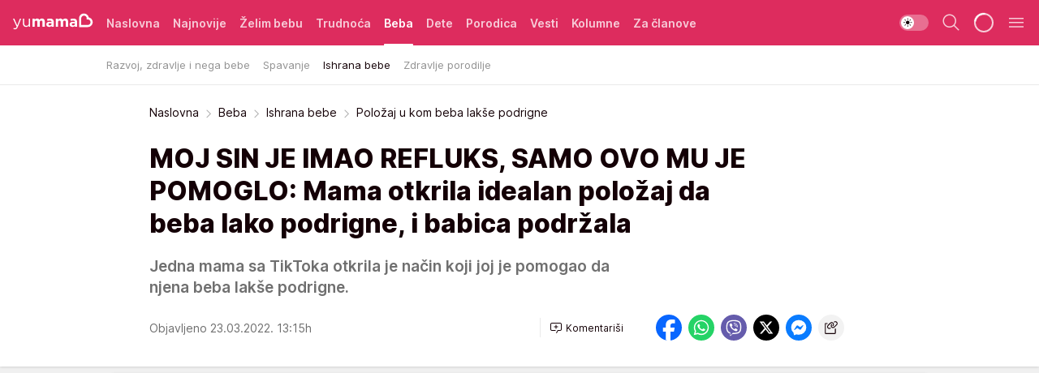

--- FILE ---
content_type: text/html; charset=utf-8
request_url: https://yumama.mondo.rs/beba/ishrana-bebe/a44555/Polozaj-u-kom-beba-lakse-podrigne.html
body_size: 38622
content:
<!DOCTYPE html><html  lang="sr"><head><meta charset="utf-8"><meta name="viewport" content="width=device-width, initial-scale=1"><script type="importmap">{"imports":{"#entry":"/_nuxt/entry.6U7h6Sua.js"}}</script><script data-cfasync="false">(function(w,d,s,l,i){w[l]=w[l]||[];w[l].push({'gtm.start':
            new Date().getTime(),event:'gtm.js'});var f=d.getElementsByTagName(s)[0],
            j=d.createElement(s),dl=l!='dataLayer'?'&l='+l:'';j.async=true;j.src=
            'https://www.googletagmanager.com/gtm.js?id='+i+dl;f.parentNode.insertBefore(j,f);
            })(window,document,'script','dataLayer','GTM-KTJZ78Z');</script><script>'use strict';(function(b,t,q,h,c,e,f,r,u,a,v,w,m,k,n,p,l){l=(d,g)=>{m=new URLSearchParams(q.search);m.has(d)?g=m.get(d):b[h]&&b[h].hasOwnProperty(d)&&(g=b[h][d]);return isNaN(+g)?g:+g};l('pjnx',!1)||(b[h]=b[h]||{},b[c]=b[c]||{},b[c][e]=b[c][e]||[],k=d=>{a.b[d]=performance.now();a.b[f](d)},n=(d,g)=>{for(;0<d.length;)g[f](d.shift())},p=()=>{a.p=b[c][e][f];b[c][e][f]=a.s[f].bind(a.s)},a=b["__"+h]={t:l('pjfsto',3E3),m:l('pjfstom',2),s:[()=>{k("s");b[c].pubads().setTargeting('pjpel',a.b)}],f:d=>{a.p&&
                (k('f'+d),b[c][e][f]=a.p,a.p=!1,n(a.s,b[c][e]))},g:()=>{a.p&&p();k('g');a.r=setTimeout(()=>a.f('t'),a.t+a.b.g*a.m)}},b[c][e].shift&&(n(b[c][e],a.s),a.b=[],b[c][e][f](()=>a.g()),p(),k('v'+r)))})(window,document,location,'pubjelly','googletag','cmd','push',4);</script><script src="https://pubjelly.nxjmp.com/a/main/pubjelly.js?key=na" async onerror="__pubjelly.f('e')"></script><link rel="canonical" href="https://yumama.mondo.rs/beba/ishrana-bebe/a44555/Polozaj-u-kom-beba-lakse-podrigne.html"><script>var googletag = googletag || {}; googletag.cmd = googletag.cmd || [];</script><script src="https://securepubads.g.doubleclick.net/tag/js/gpt.js" async></script><title>Položaj u kom beba lakše podrigne | Yumama</title><script async data-cfasync="false">window.googletag=window.googletag||{},window.googletag.cmd=window.googletag.cmd||[];var packs=window.localStorage.getItem("df_packs"),packsParsed=packs&&JSON.parse(packs)||[];try{var a=window.localStorage.getItem("df_packsx"),s=a&&JSON.parse(a)||[];s.length&&(packsParsed=packsParsed.concat(s),packsParsed=Array.from(new Set(packsParsed)));var r,e=window.localStorage.getItem("df_packsy"),t=(e&&JSON.parse(e)||[]).map(function(a){return a.id});t.length&&(packsParsed=packsParsed.concat(t),packsParsed=Array.from(new Set(packsParsed)))}catch(d){}var standardPacks=window.localStorage.getItem("df_sp"),standardPacksParsed=standardPacks&&JSON.parse(standardPacks)||[];try{var g=window.localStorage.getItem("df_spx"),c=g&&JSON.parse(g)||[];c.length&&(standardPacksParsed=standardPacksParsed.concat(c),standardPacksParsed=Array.from(new Set(standardPacksParsed)));var o,n=window.localStorage.getItem("df_spy"),p=(n&&JSON.parse(n)||[]).map(function(a){return a.id});p.length&&(standardPacksParsed=standardPacksParsed.concat(p),standardPacksParsed=Array.from(new Set(standardPacksParsed)))}catch(P){}var platforms=window.localStorage.getItem("df_pl"),platformsParsed=platforms&&(JSON.parse(platforms)||[]);if(platformsParsed&&platformsParsed.length)for(var i=0;i<platformsParsed.length;i++)1===platformsParsed[i]&&packsParsed?window.googletag.cmd.push(function(){window.googletag.pubads().setTargeting("defractal",packsParsed)}):2===platformsParsed[i]&&packsParsed&&packsParsed.length?(window.midasWidgetTargeting=window.midasWidgetTargeting||{},window.midasWidgetTargeting.targetings=window.midasWidgetTargeting.targetings||[],window.midasWidgetTargeting.targetings.push({defractal:packsParsed})):3===platformsParsed[i]&&standardPacksParsed&&standardPacksParsed.length&&window.googletag.cmd.push(function(){window.googletag.pubads().setTargeting("defractal_sp",standardPacksParsed)});</script><script src="https://cdn.mediaoutcast.com/player/1.15.0/js/mov-init.min.js" async></script><script src="https://cdn.krakenoptimize.com/setup/get/2c3d3670-34bd-47ec-339e-08d9d68e00ed" async body type="text/javascript" data-cfasync="false"></script><script src="https://cdn.defractal.com/scripts/defractal-4-00440016-9DF8-4D73-AF53-4F07BD2C412E.js" async></script><link rel="stylesheet" href="/_nuxt/entry.DSzwiGtr.css" crossorigin><link rel="preload" as="font" href="https://static2yumama.mondo.rs/fonts/Inter.var.woff2" type="font/woff2" crossorigin><link rel="preload" as="font" href="https://static2yumama.mondo.rs/fonts/icomoon/icons.woff" type="font/woff" crossorigin><link rel="preload" as="image" href="https://static2yumama.mondo.rs/api/v3/images/592/1184/57250?ts=2022-03-23T11:59:50"><link rel="modulepreload" as="script" crossorigin href="/_nuxt/entry.6U7h6Sua.js"><link rel="preload" as="fetch" fetchpriority="low" crossorigin="anonymous" href="/_nuxt/builds/meta/519b92a0-a0a8-47d2-b9c2-807aea546570.json"><script data-cfasync="false">window.gdprAppliesGlobally=true;(function(){function n(e){if(!window.frames[e]){if(document.body&&document.body.firstChild){var t=document.body;var r=document.createElement("iframe");r.style.display="none";r.name=e;r.title=e;t.insertBefore(r,t.firstChild)}else{setTimeout(function(){n(e)},5)}}}function e(r,a,o,s,c){function e(e,t,r,n){if(typeof r!=="function"){return}if(!window[a]){window[a]=[]}var i=false;if(c){i=c(e,n,r)}if(!i){window[a].push({command:e,version:t,callback:r,parameter:n})}}e.stub=true;e.stubVersion=2;function t(n){if(!window[r]||window[r].stub!==true){return}if(!n.data){return}var i=typeof n.data==="string";var e;try{e=i?JSON.parse(n.data):n.data}catch(t){return}if(e[o]){var a=e[o];window[r](a.command,a.version,function(e,t){var r={};r[s]={returnValue:e,success:t,callId:a.callId};n.source.postMessage(i?JSON.stringify(r):r,"*")},a.parameter)}}const smt=window[r];if(typeof smt!=="function"){window[r]=e;if(window.addEventListener){window.addEventListener("message",t,false)}else{window.attachEvent("onmessage",t)}}}e("__uspapi","__uspapiBuffer","__uspapiCall","__uspapiReturn");n("__uspapiLocator");e("__tcfapi","__tcfapiBuffer","__tcfapiCall","__tcfapiReturn");n("__tcfapiLocator");(function(e){var t=document.createElement("link");t.rel="preconnect";t.as="script";var r=document.createElement("link");r.rel="dns-prefetch";r.as="script";var n=document.createElement("link");n.rel="preload";n.as="script";var i=document.createElement("script");i.id="spcloader";i.type="text/javascript";i["async"]=true;i.charset="utf-8";var a="https://sdk.privacy-center.org/"+e+"/loader.js?target="+document.location.hostname;if(window.didomiConfig&&window.didomiConfig.user){var o=window.didomiConfig.user;var s=o.country;var c=o.region;if(s){a=a+"&country="+s;if(c){a=a+"&region="+c}}}t.href="https://sdk.privacy-center.org/";r.href="https://sdk.privacy-center.org/";n.href=a;i.src=a;var d=document.getElementsByTagName("script")[0];d.parentNode.insertBefore(t,d);d.parentNode.insertBefore(r,d);d.parentNode.insertBefore(n,d);d.parentNode.insertBefore(i,d)})("82d80c84-586b-4519-bdef-240ed8c7f096")})();</script><script data-cfasync="false">function scrollDistance(i,n=66){if(!i||"function"!=typeof i)return;let e,o,t,d;window.addEventListener("scroll",function(l){o||(o=window.pageYOffset),window.clearTimeout(e),e=setTimeout(function(){t=window.pageYOffset,i(d=t-o,o,t),o=null,t=null,d=null},n)},!1)}window.didomiOnReady=window.didomiOnReady||[],window.didomiOnReady.push(function(i){i.notice.isVisible()&&scrollDistance(function(n){parseInt(Math.abs(n),10)>198&&i.notice.isVisible()&&i.setUserAgreeToAll()});if(i.notice.isVisible() && window.innerWidth <= 768){document.body.classList.remove("didomi-popup-open","didomi-popup-open-ios")}if(i.notice.isVisible()){document.querySelector(".didomi-popup").addEventListener("click", e=>{console.log(e)})}});</script><script>window.pp_gemius_identifier = 'nddLo.t0tHaR0oVdngIBGJcgzXYIIo_SbJGyUKkNbJH.m7';
                function gemius_pending(i) { window[i] = window[i] || function () { var x = window[i + '_pdata'] = window[i + '_pdata'] || []; x[x.length] = arguments; }; };
                gemius_pending('gemius_hit'); gemius_pending('gemius_event'); gemius_pending('gemius_init'); gemius_pending('pp_gemius_hit'); gemius_pending('pp_gemius_event'); gemius_pending('pp_gemius_init');
                (function (d, t) {
                    try {
                        var gt = d.createElement(t), s = d.getElementsByTagName(t)[0], l = 'http' + ((location.protocol == 'https:') ? 's' : ''); gt.setAttribute('async', 'async');
                        gt.setAttribute('defer', 'defer'); gt.src = l + '://gars.hit.gemius.pl/xgemius.js'; s.parentNode.insertBefore(gt, s);
                    } catch (e) { }
                })(document, 'script');</script><script>(function(){var dbpr=100;if(Math.random()*100>100-dbpr){var d="dbbRum",w=window,o=document,a=addEventListener,scr=o.createElement("script");scr.async=!0;w[d]=w[d]||[];w[d].push(["presampling",dbpr]);["error","unhandledrejection"].forEach(function(t){a(t,function(e){w[d].push([t,e])});});scr.src="https://cdn.debugbear.com/7cvA2nRRO8aJ.js";o.head.appendChild(scr);}})()</script><meta name="title" content="MOJ SIN JE IMAO REFLUKS, SAMO OVO MU JE POMOGLO: Mama otkrila idealan položaj da beba lako podrigne, i babica podržala"><meta hid="description" name="description" content="Jedna mama sa TikToka otkrila je način koji joj je pomogao da njena beba lakše podrigne."><meta hid="robots" property="robots" content="max-image-preview:large"><meta hid="og:type" property="og:type" content="website"><meta hid="og:title" property="og:title" content="MOJ SIN JE IMAO REFLUKS, SAMO OVO MU JE POMOGLO: Mama otkrila idealan položaj da beba lako podrigne, i babica podržala"><meta hid="og:description" property="og:description" content="Jedna mama sa TikToka otkrila je način koji joj je pomogao da njena beba lakše podrigne."><meta hid="og:image" property="og:image" content="https://static2yumama.mondo.rs/Picture/57250/png/Podrigivanje-beba.jpg?ts=2022-03-23T11:59:50"><meta hid="og:url" property="og:url" content="https://yumama.mondo.rs/beba/ishrana-bebe/a44555/Polozaj-u-kom-beba-lakse-podrigne.html"><meta hid="twitter:card" name="twitter:card" content="summary_large_image"><meta hid="twitter:title" name="twitter:title" content="MOJ SIN JE IMAO REFLUKS, SAMO OVO MU JE POMOGLO: Mama otkrila idealan položaj da beba lako podrigne, i babica podržala"><meta hid="twitter:description" name="twitter:description" content="Yumama 2023"><meta hid="twitter:image" name="twitter:image" content="https://static2yumama.mondo.rs/Picture/57250/png/Podrigivanje-beba.jpg?ts=2022-03-23T11:59:50"><meta hid="twitter.url" name="twitter.url" content="https://yumama.mondo.rs/beba/ishrana-bebe/a44555/Polozaj-u-kom-beba-lakse-podrigne.html"><link rel="icon" type="image/svg+xml" href="/favicons/yumama/icon.svg" sizes="any"><link rel="icon" type="image/png" href="/favicons/yumama/favicon-32x32.png" sizes="32x32"><link rel="icon" type="image/png" href="/favicons/yumama/favicon-128x128.png" sizes="128x128"><link rel="apple-touch-icon" type="image/png" href="/favicons/yumama/favicon-180x180.png" sizes="180x180"><link rel="icon" type="image/png" href="/favicons/yumama/favicon-192x192.png" sizes="192x192"><link rel="icon" type="image/png" href="/favicons/yumama/favicon-512x512.png" sizes="512x512"><link rel="alternate" hreflang="sr" href="https://yumama.mondo.rs/beba/ishrana-bebe/a44555/Polozaj-u-kom-beba-lakse-podrigne.html"><link rel="alternate" type="application/rss+xml" title="RSS feed for Naslovna" href="https://yumama.mondo.rs/rss/1/Naslovna"><link rel="alternate" type="application/rss+xml" title="RSS feed for Želim bebu" href="https://yumama.mondo.rs/rss/12/zelim-bebu"><link rel="alternate" type="application/rss+xml" title="RSS feed for Trudnoća" href="https://yumama.mondo.rs/rss/13/trudnoca"><link rel="alternate" type="application/rss+xml" title="RSS feed for Beba" href="https://yumama.mondo.rs/rss/14/beba"><link rel="alternate" type="application/rss+xml" title="RSS feed for Dete" href="https://yumama.mondo.rs/rss/15/dete"><link rel="alternate" type="application/rss+xml" title="RSS feed for Porodica" href="https://yumama.mondo.rs/rss/75/porodica"><link rel="alternate" type="application/rss+xml" title="RSS feed for Vesti" href="https://yumama.mondo.rs/rss/100/vesti"><link rel="amphtml" href="https://yumama.mondo.rs/beba/ishrana-bebe/amp/a44555/Polozaj-u-kom-beba-lakse-podrigne.html"><script type="application/ld+json">{
  "@context": "https://schema.org",
  "@graph": [
    {
      "@type": "NewsMediaOrganization",
      "@id": "https://yumama.mondo.rs/#publisher",
      "name": "Yumama",
      "url": "https://yumama.mondo.rs/",
      "sameAs": [
        "https://www.facebook.com/YuMamaPortal/",
        "https://www.instagram.com/yumama.rs/",
        "https://www.youtube.com/channel/UCgGz9Vaf7dh26U5KrjhIJ1Q"
      ],
      "logo": {
        "@type": "ImageObject",
        "@id": "https://yumama.mondo.rs/#/schema/image/yumamars-logo",
        "url": "https://staticyumama.mondo.rs/Picture/12/png/Group-3199",
        "width": 201,
        "height": 40,
        "caption": "Yumama Logo"
      },
      "image": {
        "@id": "https://yumama.mondo.rs/#/schema/image/yumamars-logo"
      }
    },
    {
      "@type": "WebSite",
      "@id": "https://yumama.mondo.rs/#/schema/website/yumamars",
      "url": "https://yumama.mondo.rs",
      "name": "yumama.rs",
      "publisher": {
        "@id": "https://yumama.mondo.rs/#publisher"
      },
      "potentialAction": {
        "@type": "SearchAction",
        "target": "https://yumama.mondo.rs/search/1/1?q={search_term_string}",
        "query-input": "required name=search_term_string"
      }
    },
    {
      "@type": "WebPage",
      "@id": "https://yumama.mondo.rs/beba/ishrana-bebe/a44555/Polozaj-u-kom-beba-lakse-podrigne.html",
      "url": "https://yumama.mondo.rs/beba/ishrana-bebe/a44555/Polozaj-u-kom-beba-lakse-podrigne.html",
      "inLanguage": "sr-Latn",
      "breadcrumb": {
        "@id": "https://yumama.mondo.rs/beba/ishrana-bebe/a44555/Polozaj-u-kom-beba-lakse-podrigne.html#/schema/breadcrumb/a44555"
      },
      "name": "Položaj u kom beba lakše podrigne | Beba | Ishrana bebe",
      "isPartOf": {
        "@id": "https://yumama.mondo.rs/#/schema/website/yumamars"
      },
      "datePublished": "2022-03-23T13:15:28+01:00",
      "dateModified": "2022-03-23T13:15:32+01:00",
      "description": "Jedna mama sa TikToka otkrila je način koji joj je pomogao da njena beba lakše podrigne."
    },
    {
      "@type": [
        "Article",
        "NewsArticle"
      ],
      "@id": "https://yumama.mondo.rs/beba/ishrana-bebe/a44555/Polozaj-u-kom-beba-lakse-podrigne.html#/schema/article/a44555",
      "headline": "MOJ SIN JE IMAO REFLUKS, SAMO OVO MU JE POMOGLO: Mama otkrila idealan položaj da beba lako podrigne, i babica ",
      "description": "Jedna mama sa TikToka otkrila je način koji joj je pomogao da njena beba lakše podrigne.",
      "isPartOf": {
        "@id": "https://yumama.mondo.rs/beba/ishrana-bebe/a44555/Polozaj-u-kom-beba-lakse-podrigne.html"
      },
      "mainEntityOfPage": {
        "@id": "https://yumama.mondo.rs/beba/ishrana-bebe/a44555/Polozaj-u-kom-beba-lakse-podrigne.html"
      },
      "datePublished": "2022-03-23T13:15:28+01:00",
      "dateModified": "2022-03-23T13:15:32+01:00",
      "image": [
        {
          "@context": "http://schema.org",
          "@type": "ImageObject",
          "width": 1200,
          "height": 675,
          "description": "Podrigivanje beba",
          "url": "https://static2yumama.mondo.rs/Picture/57250/png/Podrigivanje-beba.jpg?ts=2022-03-23T11:59:50"
        },
        {
          "@context": "http://schema.org",
          "@type": "ImageObject",
          "width": 1200,
          "height": 1200,
          "description": "Podrigivanje beba",
          "url": "https://static2yumama.mondo.rs/MediumImage/57250/png/Podrigivanje-beba.jpg?ts=2022-03-23T11:59:50"
        },
        {
          "@context": "http://schema.org",
          "@type": "ImageObject",
          "width": 1200,
          "height": 900,
          "description": "Podrigivanje beba",
          "url": "https://static2yumama.mondo.rs/Thumbnail/57250/png/Podrigivanje-beba.jpg?ts=2022-03-23T11:59:50"
        }
      ],
      "keywords": [
        "podrigivanje",
        "refluks"
      ],
      "author": [
        {
          "@type": "Person",
          "url": "https://yumama.mondo.rs/journalist135/Radmila-Ilic",
          "name": "Radmila Ilić"
        }
      ],
      "publisher": {
        "@id": "https://yumama.mondo.rs/#publisher"
      },
      "isAccessibleForFree": "True"
    },
    {
      "@type": "BreadcrumbList",
      "@id": "https://yumama.mondo.rs/beba/ishrana-bebe/a44555/Polozaj-u-kom-beba-lakse-podrigne.html#/schema/breadcrumb/a44555",
      "itemListElement": [
        {
          "@type": "ListItem",
          "position": 1,
          "item": {
            "@type": "WebPage",
            "@id": "https://yumama.mondo.rs/beba",
            "url": "https://yumama.mondo.rs/beba",
            "name": "Beba"
          }
        },
        {
          "@type": "ListItem",
          "position": 2,
          "item": {
            "@type": "WebPage",
            "@id": "https://yumama.mondo.rs/beba/ishrana-bebe",
            "url": "https://yumama.mondo.rs/beba/ishrana-bebe",
            "name": "Ishrana bebe"
          }
        },
        {
          "@type": "ListItem",
          "position": 3,
          "item": {
            "@id": "https://yumama.mondo.rs/beba/ishrana-bebe/a44555/Polozaj-u-kom-beba-lakse-podrigne.html",
            "name": "Položaj u kom beba lakše podrigne | Beba | Ishrana bebe"
          }
        }
      ]
    }
  ]
}</script><script type="module" src="/_nuxt/entry.6U7h6Sua.js" crossorigin></script></head><body><div id="__nuxt"><div><div class="main light yumama page-has-submenu" style=""><!----><header class="header has-submenu"><div class="container"><div class="header__content_wrap"><div class="header__content"><div class="header-logo"><a href="/" class="" title="Yumama"><div class="header-logo__wrap"><svg class="logo-dimensions header-logo__image"><use xlink:href="/img/logo/yumama.svg?v=28112025#logo-light"></use></svg><span class="header-logo__span">Yumama</span></div></a></div><!--[--><nav class="header-navigation"><div class="header-navigation__wrap"><ul class="header-navigation__list"><!--[--><li class="js_item_1 header-navigation__list-item"><!--[--><a href="/" class="has-no-background"><span style=""><!----><span>Naslovna</span></span></a><!--]--><!--[--><!--]--></li><li class="js_item_126 header-navigation__list-item"><!--[--><a href="/Najnovije" class="has-no-background"><span style=""><!----><span>Najnovije</span></span></a><!--]--><!--[--><!--]--></li><li class="js_item_12 header-navigation__list-item"><!--[--><a href="/zelim-bebu" class="has-no-background"><span style=""><!----><span>Želim bebu</span></span></a><!--]--><!--[--><!--]--></li><li class="js_item_13 header-navigation__list-item"><!--[--><a href="/trudnoca" class="has-no-background"><span style=""><!----><span>Trudnoća</span></span></a><!--]--><!--[--><!--]--></li><li class="js_item_14 is-active header-navigation__list-item"><!--[--><a href="/beba" class="has-no-background"><span style=""><!----><span>Beba</span></span></a><!--]--><!--[--><nav class="header__subnavigation isArticle"><div class="header-subnavigation__wrap"><ul class="header-subnavigation__list"><!--[--><li class="js_item_60 header-subnavigation__list-item"><!--[--><a href="/beba/razvoj-zdravlje-nega-bebe" class="has-no-background"><span style=""><!----><span>Razvoj, zdravlje i nega bebe</span></span></a><!----><!--]--></li><li class="js_item_61 header-subnavigation__list-item"><!--[--><a href="/beba/spavanje" class="has-no-background"><span style=""><!----><span>Spavanje</span></span></a><!----><!--]--></li><li class="is-active js_item_62 header-subnavigation__list-item"><!--[--><a href="/beba/ishrana-bebe" class="has-no-background"><span style=""><!----><span>Ishrana bebe</span></span></a><!----><!--]--></li><li class="js_item_63 header-subnavigation__list-item"><!--[--><a href="/beba/zdravlje-porodilje" class="has-no-background"><span style=""><!----><span>Zdravlje porodilje</span></span></a><!----><!--]--></li><!--]--></ul><span class="is-hidden header-navigation__list-item is-view-more"><span class="">Još</span> <i class="icon-overflow-menu--vertical view-more-icon" aria-hidden="true"></i><ul class="is-hidden header-subnavigation__children"><!--[--><!--]--></ul></span></div></nav><!--]--></li><li class="js_item_15 header-navigation__list-item"><!--[--><a href="/dete" class="has-no-background"><span style=""><!----><span>Dete</span></span></a><!--]--><!--[--><!--]--></li><li class="js_item_75 header-navigation__list-item"><!--[--><a href="/porodica" class="has-no-background"><span style=""><!----><span>Porodica</span></span></a><!--]--><!--[--><!--]--></li><li class="js_item_100 header-navigation__list-item"><!--[--><a href="/vesti" class="has-no-background"><span style=""><!----><span>Vesti</span></span></a><!--]--><!--[--><!--]--></li><li class="js_item_82 header-navigation__list-item"><!--[--><a href="/kolumne" class="has-no-background"><span style=""><!----><span>Kolumne</span></span></a><!--]--><!--[--><!--]--></li><li class="js_item_97 header-navigation__list-item"><!--[--><a href="/za-clanove" class="has-no-background"><span style=""><!----><span>Za članove</span></span></a><!--]--><!--[--><!--]--></li><!--]--></ul></div><span class="is-hidden header-navigation__list-item is-view-more">Još <i class="icon-overflow-menu--vertical view-more-icon" aria-hidden="true"></i><ul class="is-hidden header-subnavigation__children"><!--[--><!--]--></ul></span><!--[--><!--]--></nav><!--]--><div class="header-extra"><div class="theme-toggle theme-toggle--light"><div class="icon-wrap icon-wrap_light"><i class="icon icon-light--filled" aria-hidden="true"></i></div><div class="icon-wrap icon-wrap_asleep"><i class="icon icon-asleep--filled" aria-hidden="true"></i></div></div><div class="header-extra__icon"><i class="icon-search" aria-hidden="true"></i><div class="header-search"><div class="header-search-wrap"><form><input type="text" class="input" placeholder=" Pretraži Yumamu"><!----></form><div class="header-search__close"><i aria-hidden="true" class="icon icon-close"></i></div></div></div></div><div class="header-extra__icon" style="display:none;"><i class="icon-headphones-custom" aria-hidden="true"></i></div><!--[--><div class="header-extra__icon isSpinner"><div class="spinner" data-v-eba6742f></div></div><!--]--><div class="header-extra__icon" style="display:none;"><i class="icon-notification" aria-hidden="true"></i></div><div class="header-extra__icon header-extra__menu"><i class="icon-menu" aria-hidden="true"></i></div><!--[--><div class="navigation-drawer" style="right:-100%;"><div class="navigation-drawer__header"><div class="navigation-drawer__logo"><svg class="navigation-drawer__logo_image"><use xlink:href="/img/logo/yumama.svg?v=28112025#logo-drawer-light"></use></svg></div><div class="navigation-drawer__close"><i class="icon-close" aria-hidden="true"></i></div></div><div class="navigation-drawer__tabs"><span class="is-active">Kategorije</span><span class="">Ostalo</span></div><!----><div class="navigation-drawer__footer"><ul class="social-menu__list"><!--[--><li class="social-menu__list-item"><a href="https://www.facebook.com/YuMamaPortal/" target="_blank" rel="noopener" aria-label="Facebook"><i class="icon-logo--facebook social-menu__list-icon" aria-hidden="true"></i></a></li><li class="social-menu__list-item"><a href="https://www.instagram.com/yumama.rs/?hl=en" target="_blank" rel="noopener" aria-label="Instagram"><i class="icon-logo--instagram social-menu__list-icon" aria-hidden="true"></i></a></li><li class="social-menu__list-item"><a href="https://yumama.mondo.rs/rss-feed" target="_blank" rel="noopener" aria-label="RSS"><i class="icon-logo--rss social-menu__list-icon" aria-hidden="true"></i></a></li><!--]--></ul></div></div><!--]--></div></div></div></div></header><div class="generic-page" data-v-b527da3b><div class="main-container wallpaper-helper" data-v-b527da3b data-v-fdf9347c><!--[--><!----><!--[--><div class="wallpaper-wrapper" data-v-fdf9347c><div class="container"><div id="wallpaper-left" class="wallpaper-left wallpaper-watch"></div><div id="wallpaper-right" class="wallpaper-right wallpaper-watch"></div></div></div><div class="main_wrapper" data-v-fdf9347c><div class="container" data-v-fdf9347c><div id="wallpaper-top" class="wallpaper-top"></div></div><div class="article-header" data-v-fdf9347c data-v-86095f06><div class="article-header-wrap" data-v-86095f06><div class="article-header-container" data-v-86095f06><div class="breadcrumbs-wrap" data-v-86095f06 data-v-77f0710d><div class="breadcrumbs" data-v-77f0710d><a href="/" class="breadcrumbs-link" data-v-77f0710d>Naslovna</a><!--[--><div class="breadcrumbs-icon-container" data-v-77f0710d><i class="icon-chevron--right" aria-hidden="true" data-v-77f0710d></i><a href="/beba" class="breadcrumbs-link" data-v-77f0710d>Beba</a></div><div class="breadcrumbs-icon-container" data-v-77f0710d><i class="icon-chevron--right" aria-hidden="true" data-v-77f0710d></i><a href="/beba/ishrana-bebe" class="breadcrumbs-link" data-v-77f0710d>Ishrana bebe</a></div><div class="breadcrumbs-icon-container" data-v-77f0710d><i class="icon-chevron--right" aria-hidden="true" data-v-77f0710d></i><span class="breadcrumbs-title" data-v-77f0710d>Položaj u kom beba lakše podrigne</span></div><!--]--></div></div><div class="article-header-labels" data-v-86095f06 data-v-4f4997d9><!----><!----><!----><!----><!----></div><h1 class="article-header-title" data-v-86095f06>MOJ SIN JE IMAO REFLUKS, SAMO OVO MU JE POMOGLO: Mama otkrila idealan položaj da beba lako podrigne, i babica podržala</h1><strong class="article-header-lead" data-v-86095f06>Jedna mama sa TikToka otkrila je način koji joj je pomogao da njena beba lakše podrigne.</strong><!----><!----><div class="article-header-author-share" data-v-86095f06><div class="article-header-author-comments" data-v-86095f06><div class="article-header-author-date" data-v-86095f06><!----><div class="article-header-date" datetime="2022-03-23T13:15:28" data-v-86095f06><time class="article-header-date-published" data-v-86095f06>Objavljeno 23.03.2022. 13:15h  </time><!----></div></div><div class="article-engagement-bar" data-v-86095f06 data-v-c0f3996a><div class="card-engagement-bar card-engagement-bar-wrap" data-v-c0f3996a><div class="card-engagement-bar__left"><!----><!----><!----><div role="button" class="btn"><!--[--><i class="icon-add-comment"></i><span class="text-add-comment">Komentariši</span><!--]--></div></div><!----></div></div></div><div class="article-exposed-share" data-v-86095f06 data-v-5d9026f4><div class="tooltip-box card-share-wrap" data-v-5d9026f4 data-v-2f96c82c><!--[--><!--[--><a role="button" class="tooltip-box__item facebook" data-v-2f96c82c><svg viewBox="0 0 32 32" class="icon facebook" data-v-2f96c82c><use xlink:href="/img/sprite-shares-02042025.svg#facebook-sign" data-v-2f96c82c></use></svg></a><!--]--><!--[--><a role="button" class="tooltip-box__item whatsapp" data-v-2f96c82c><svg viewBox="0 0 24 24" class="icon whatsapp" data-v-2f96c82c><use xlink:href="/img/sprite-shares-02042025.svg#whatsapp" data-v-2f96c82c></use></svg></a><!--]--><!--[--><a role="button" class="tooltip-box__item viber" data-v-2f96c82c><svg viewBox="0 0 24 24" class="icon viber" data-v-2f96c82c><use xlink:href="/img/sprite-shares-02042025.svg#viber" data-v-2f96c82c></use></svg></a><!--]--><!--[--><a role="button" class="tooltip-box__item twitter" data-v-2f96c82c><svg viewBox="0 0 24 24" class="icon twitter" data-v-2f96c82c><use xlink:href="/img/sprite-shares-02042025.svg#twitter" data-v-2f96c82c></use></svg></a><!--]--><!--[--><a role="button" class="tooltip-box__item messenger" data-v-2f96c82c><svg viewBox="0 0 24 24" class="icon messenger" data-v-2f96c82c><use xlink:href="/img/sprite-shares-02042025.svg#messenger" data-v-2f96c82c></use></svg></a><!--]--><!--]--><a role="button" class="tooltip-box__item copy-link" data-v-2f96c82c><svg viewBox="0 0 24 24" class="icon copy-link" data-v-2f96c82c><use xlink:href="/img/sprite-shares-02042025.svg#copy--link-adapted" data-v-2f96c82c></use></svg></a></div></div></div></div></div></div><div class="container" data-v-fdf9347c><!--[--><!--[--><!----><!--]--><!--[--><div class="container placeholder250px gptArticleTop" data-v-fdf9347c><div class="gpt-ad-banner"><div position="0" lazy="false"></div></div></div><!--]--><!--[--><div class="article-main" data-v-fdf9347c><div class="is-main article-content with-sidebar" data-v-1df6af20><div class="full-width" data-v-1df6af20><div class="sticky-scroll-container isSticky" data-v-1df6af20><!--[--><!--[--><div class="generic-component" data-v-1df6af20 data-v-a3833593><!--[--><article class="" data-v-a3833593><!--[--><div class="article-big-image" data-v-ae381be6><figure class="big-image-container" data-v-ae381be6><div class="card-image-container big-image-container__image" style="aspect-ratio:0.8852459016393442;" data-v-ae381be6 data-v-ecf0a92a><picture class="" data-v-ecf0a92a><!--[--><source media="(max-width: 1023px)" srcset="https://static2yumama.mondo.rs/api/v3/images/592/1184/57250?ts=2022-03-23T11:59:50,
https://static2yumama.mondo.rs/api/v3/images/960/1920/57250?ts=2022-03-23T11:59:50 1.5x" data-v-ecf0a92a><source media="(min-width: 1024px)" srcset="https://static2yumama.mondo.rs/api/v3/images/960/1920/57250?ts=2022-03-23T11:59:50" data-v-ecf0a92a><!--]--><img src="https://static2yumama.mondo.rs/api/v3/images/592/1184/57250?ts=2022-03-23T11:59:50" srcset="https://static2yumama.mondo.rs/api/v3/images/592/1184/57250?ts=2022-03-23T11:59:50,
https://static2yumama.mondo.rs/api/v3/images/960/1920/57250?ts=2022-03-23T11:59:50 1.5x" alt="Podrigivanje beba" class="" style="" data-v-ecf0a92a></picture></div><figcaption class="big-image-source" data-v-ae381be6><!----><span class="big-image-source-copy" data-v-ae381be6>Foto:&nbsp;Printskrin, TikTok/mrsstringy</span></figcaption></figure></div><!--]--><!--[--><!--]--><div class="article-body"><!--[--><!--]--><!--[--><!--]--><!--[--><!--[--><!--[--><div class="container" document-template="NewsArticle"></div><!--]--><!--[--><!--]--><!--]--><!--[--><!--[--><div class="article-rte" document-template="NewsArticle"> <p>Podrigivanje beba posle hranjenja vrlo je važno kako bi se njihov stomačić oslobodio nepotrebnog vazduha koji može da im smeta. Međutim, svaka beba ima svoj položaj u kom lakše podrigne, a posebno je nezgodno naći položaj kod beba koje imaju refluks.</p> </div><!--]--><!--[--><!--]--><!--]--><!--[--><!--[--><div class="article-rte paragrafNumber_2" document-template="NewsArticle"> <p>Jedna mama je na svom Tiktok profilu otkrila koja tehnika je njoj pomogla kod svoje ćerke koja ima refluks. Složićemo se da je ovaj položaj nešto na šta nismo navikli, ali njoj se pokazao kao vrlo učinkovit.</p> </div><!--]--><!--[--><!--]--><!--]--><!--[--><!--[--><div class="related-news__wrap" document-template="NewsArticle" data-v-6784d22a><span class="related-news__block-title" data-v-6784d22a>Možda će vas zanimati</span><!--[--><!--[--><a href="/trudnoca/ishrana-vezbe-za-trudnice/a44515/Namirnice-koje-majka-koja-doji-ne-treba-da-jede.html" class="related-news__link" data-v-6784d22a><span class="related-news__content" data-v-6784d22a><span class="related-news__text-content" data-v-6784d22a><span class="related-news__label-wrap" data-v-6784d22a><span class="related-news__label" data-v-6784d22a>Ishrana i vežbe za &hellip;</span></span><span class="related-news__title" data-v-6784d22a>NAMIRNICE KOJE DOJILJA TREBA DA IZBEGAVA: Obratite pažnju šta jedete, to dobija i vaša beba i može joj smetati</span></span><figure class="related-news__image" data-v-6784d22a><div class="card-image-container" data-v-6784d22a data-v-ecf0a92a><picture class="" data-v-ecf0a92a><!--[--><source media="(max-width: 1023px)" srcset="https://static2yumama.mondo.rs/api/v3/images/212/424/57191?ts=2022-03-18T14:59:42" data-v-ecf0a92a><source media="(min-width: 1024px)" srcset="https://static2yumama.mondo.rs/api/v3/images/212/424/57191?ts=2022-03-18T14:59:42" data-v-ecf0a92a><!--]--><img src="https://static2yumama.mondo.rs/api/v3/images/212/424/57191?ts=2022-03-18T14:59:42" srcset="https://static2yumama.mondo.rs/api/v3/images/212/424/57191?ts=2022-03-18T14:59:42" alt="Dojenje" class="" loading="lazy" style="" data-v-ecf0a92a></picture></div></figure></span><!----></a><!--]--><!--]--></div><!--]--><!--[--><!--]--><!--]--><!--[--><!--[--><div class="article-rte paragrafNumber_3" document-template="NewsArticle"> <p>"Zbogom lupkanju po leđima", napisala je ova mama koja pokazuje kako svoju bebu drži jednom rukom na leđima, a drugom ispod brade kako bi joj se bolje otvorili disajni putevima.</p> </div><!--]--><!--[--><!--]--><!--]--><!--[--><!--[--><div class="article-ad" document-template="NewsArticle"><!----><div class="midas-intext"><div id="midasWidget__11217"></div></div></div><!--]--><!--[--><!--]--><!--]--><!--[--><!--[--><div class="article-rte" document-template="NewsArticle"> <p>Snimak je postao viralan, i za samo četiri dana pregledan je skoro pet miliona puta, a mnogi roditelji isprobali su ovu tehniku i napisali svoje utiske.</p> </div><!--]--><!--[--><!--]--><!--]--><!--[--><!--[--><div class="article-rte" document-template="NewsArticle"> <p>"Upravo sam isprobala sa svojom bebom koja nikako ne želi da podrigne, i uspelo je. Ovo će nam olakšati noćna hranjenja", rekla je jedna mama, dok je druga korisnica ove društvene mreže dodala:</p> </div><!--]--><!--[--><!--]--><!--]--><!--[--><!--[--><div class="article-rte" document-template="NewsArticle"> <p>"Ja sam babica i baš ovu metodu preporučujem roditeljima. Ovo funkcioniše, lupkanje po leđima ne pomaže."</p> </div><!--]--><!--[--><!--]--><!--]--><!--[--><!--[--><div class="article-rte" document-template="NewsArticle"> <p>Jedna majka čiji sin je imao refluks, takođe je podržala ovu metodu.</p> </div><!--]--><!--[--><!--]--><!--]--><!--[--><!--[--><div class="article-rte" document-template="NewsArticle"> <p>"Moj sin je imao refluks i ovo je jedini uspešan način podrigivanja", napisala je.</p> </div><!--]--><!--[--><!--]--><!--]--><!--[--><!--[--><div class="article-rte" document-template="NewsArticle"> <p>Ukoliko i vaša beba ne želi da podrigne a vidite da je muči vazduh u stomačiću, isprobajte ovu tehniku, a evo kako se izvodi:</p> </div><!--]--><!--[--><!--]--><!--]--><!--[--><!--[--><div class="embed-video" document-template="NewsArticle"><!----><!----><!----><div data-v-ed322a1c><div class="videoPlayer" data-v-ed322a1c><div class="videoPlayer__container" data-v-ed322a1c><div class="submenu-active videoPlayer__wrapper" data-v-ed322a1c><div class="embed-videoPlayer__container" data-v-ed322a1c><div class="embed-videoPlayer" data-v-ed322a1c><!----><mov-player script id="video-veB74M8G" data-v-ed322a1c></mov-player></div></div></div><div class="card-label card-label-wrap card-label-wrap has-icon is-video" data-v-ed322a1c data-v-d3a173a3><!----><!----><span class="label-text" data-v-d3a173a3>00:17</span></div></div><div class="videoPlayer__details" data-v-ed322a1c><span class="videoPlayer__details-desc" data-v-ed322a1c>Trik za podrigivanje kod beba sa refluksom&ensp;</span><span class="videoPlayer__details-copy" data-v-ed322a1c>Izvor:&nbsp;TikTok/mrsstringy</span></div></div></div></div><!--]--><!--[--><!--]--><!--]--><!--[--><!--[--><div class="article-rte" document-template="NewsArticle"> <p>(Yumama)</p> </div><!--]--><!--[--><!--]--><!--]--><!--[--><!--[--><div class="related-news__wrap" document-template="NewsArticle" data-v-6784d22a><span class="related-news__block-title" data-v-6784d22a>Možda će vas zanimati</span><!--[--><!--[--><a href="/beba/ishrana-bebe/a44536/Kako-da-znam-da-beba-dobija-dovoljno-mleka-dojenjem.html" class="related-news__link" data-v-6784d22a><span class="related-news__content" data-v-6784d22a><span class="related-news__text-content" data-v-6784d22a><span class="related-news__label-wrap" data-v-6784d22a><span class="related-news__label" data-v-6784d22a>Ishrana bebe</span></span><span class="related-news__title" data-v-6784d22a>KAKO DA ZNAM DA BEBA DOVOLJNO SISA: Tri pokazatelja da je dojenje pravilno i da dete lepo raste od vašeg mleka</span></span><figure class="related-news__image" data-v-6784d22a><div class="card-image-container" data-v-6784d22a data-v-ecf0a92a><picture class="" data-v-ecf0a92a><!--[--><source media="(max-width: 1023px)" srcset="https://static2yumama.mondo.rs/api/v3/images/212/424/57228?ts=2022-03-22T10:59:57" data-v-ecf0a92a><source media="(min-width: 1024px)" srcset="https://static2yumama.mondo.rs/api/v3/images/212/424/57228?ts=2022-03-22T10:59:57" data-v-ecf0a92a><!--]--><img src="https://static2yumama.mondo.rs/api/v3/images/212/424/57228?ts=2022-03-22T10:59:57" srcset="https://static2yumama.mondo.rs/api/v3/images/212/424/57228?ts=2022-03-22T10:59:57" alt="Dojenje" class="" loading="lazy" style="" data-v-ecf0a92a></picture></div></figure></span><span class="related-news__divider" data-v-6784d22a></span></a><!--]--><!--[--><a href="/beba/ishrana-bebe/a44526/Rendgen-deteta-kom-se-grozdje-zaglavilo-u-dusnik.html" class="related-news__link" data-v-6784d22a><span class="related-news__content" data-v-6784d22a><span class="related-news__text-content" data-v-6784d22a><span class="related-news__label-wrap" data-v-6784d22a><span class="related-news__label" data-v-6784d22a>Ishrana bebe</span></span><span class="related-news__title" data-v-6784d22a>OVO JE RENDGENSKI SNIMAK PETOGODIŠNJAKA: To svaki roditelj daje detetu, i ne sluti da može napraviti problem (FOTO)</span></span><figure class="related-news__image" data-v-6784d22a><div class="card-image-container" data-v-6784d22a data-v-ecf0a92a><picture class="" data-v-ecf0a92a><!--[--><source media="(max-width: 1023px)" srcset="https://static2yumama.mondo.rs/api/v3/images/212/424/57210?ts=2022-03-21T13:07:05" data-v-ecf0a92a><source media="(min-width: 1024px)" srcset="https://static2yumama.mondo.rs/api/v3/images/212/424/57210?ts=2022-03-21T13:07:05" data-v-ecf0a92a><!--]--><img src="https://static2yumama.mondo.rs/api/v3/images/212/424/57210?ts=2022-03-21T13:07:05" srcset="https://static2yumama.mondo.rs/api/v3/images/212/424/57210?ts=2022-03-21T13:07:05" alt="Zaglavljeno grožđe, rendgen" class="" loading="lazy" style="" data-v-ecf0a92a></picture></div></figure></span><span class="related-news__divider" data-v-6784d22a></span></a><!--]--><!--[--><a href="/beba/ishrana-bebe/a44508/Kremasti-spanac-na-mleku.html" class="related-news__link" data-v-6784d22a><span class="related-news__content" data-v-6784d22a><span class="related-news__text-content" data-v-6784d22a><span class="related-news__label-wrap" data-v-6784d22a><span class="related-news__label" data-v-6784d22a>Ishrana bebe</span></span><span class="related-news__title" data-v-6784d22a>KREMASTI SPANAĆ NA MLEKU: Obrok pun gvožđa, vitamina i folne kiseline za vaše najmlađe (RECEPT)</span></span><figure class="related-news__image" data-v-6784d22a><div class="card-image-container" data-v-6784d22a data-v-ecf0a92a><picture class="" data-v-ecf0a92a><!--[--><source media="(max-width: 1023px)" srcset="https://static2yumama.mondo.rs/api/v3/images/212/424/57180?ts=2022-03-18T10:42:01" data-v-ecf0a92a><source media="(min-width: 1024px)" srcset="https://static2yumama.mondo.rs/api/v3/images/212/424/57180?ts=2022-03-18T10:42:01" data-v-ecf0a92a><!--]--><img src="https://static2yumama.mondo.rs/api/v3/images/212/424/57180?ts=2022-03-18T10:42:01" srcset="https://static2yumama.mondo.rs/api/v3/images/212/424/57180?ts=2022-03-18T10:42:01" alt="Spanać sa mlekom" class="" loading="lazy" style="" data-v-ecf0a92a></picture></div></figure></span><span class="related-news__divider" data-v-6784d22a></span></a><!--]--><!--[--><a href="/beba/ishrana-bebe/a44476/Kako-bebu-postaviti-na-grudi-da-lepo-sisa.html" class="related-news__link" data-v-6784d22a><span class="related-news__content" data-v-6784d22a><span class="related-news__text-content" data-v-6784d22a><span class="related-news__label-wrap" data-v-6784d22a><span class="related-news__label" data-v-6784d22a>Ishrana bebe</span></span><span class="related-news__title" data-v-6784d22a>NEMA POVREDA NI UPALA, A BEBA SITA I SREĆNA: Nećete imati problema sa dojenjem ako dete ovako uhvati bradavicu (VIDEO)</span></span><figure class="related-news__image" data-v-6784d22a><div class="card-image-container" data-v-6784d22a data-v-ecf0a92a><picture class="" data-v-ecf0a92a><!--[--><source media="(max-width: 1023px)" srcset="https://static2yumama.mondo.rs/api/v3/images/212/424/57126?ts=2022-03-16T09:24:03" data-v-ecf0a92a><source media="(min-width: 1024px)" srcset="https://static2yumama.mondo.rs/api/v3/images/212/424/57126?ts=2022-03-16T09:24:03" data-v-ecf0a92a><!--]--><img src="https://static2yumama.mondo.rs/api/v3/images/212/424/57126?ts=2022-03-16T09:24:03" srcset="https://static2yumama.mondo.rs/api/v3/images/212/424/57126?ts=2022-03-16T09:24:03" alt="Dojenje, beba" class="" loading="lazy" style="" data-v-ecf0a92a></picture></div></figure></span><!----></a><!--]--><!--]--></div><!--]--><!--[--><!--]--><!--]--><!--[--><!--[--><div class="article-rte" document-template="NewsArticle"> <p></p> </div><!--]--><!--[--><!--]--><!--]--><!--]--><!----><!--[--><!--]--></div><!----><!----></article><!--]--></div><!--]--><!--[--><div class="generic-component" data-v-1df6af20 data-v-a3833593><!--[--><div class="article-progression" data-v-a3833593 data-v-d6eb61a3><a href="/beba/razvoj-zdravlje-nega-bebe/a44558/Napravite-sami-fizioloski-rastvor.html" class="article-progression__link" data-v-d6eb61a3><span class="arrow is-left" data-v-d6eb61a3></span>Prethodna vest</a><a href="/beba/razvoj-zdravlje-nega-bebe/a44551/Pedijatar-rekao-da-je-beba-predebela-i-da-mora-na-dijetu.html" class="article-progression__link" data-v-d6eb61a3><span class="arrow is-right" data-v-d6eb61a3></span>Sledeća vest</a></div><!--]--></div><!--]--><!--[--><div class="generic-component" data-v-1df6af20 data-v-a3833593><!--[--><section class="article-tags" data-v-a3833593 data-v-0c543b8f><div class="article-tags__title" data-v-0c543b8f>Tagovi</div><ul class="article-tags__list" data-v-0c543b8f><!--[--><li class="article-tags__tag" data-v-0c543b8f><a href="/tag2620/Podrigivanje/1" class="article-tags__tag-link" data-v-0c543b8f>Podrigivanje</a></li><li class="article-tags__tag" data-v-0c543b8f><a href="/tag3116/Refluks/1" class="article-tags__tag-link" data-v-0c543b8f>Refluks</a></li><!--]--></ul></section><!--]--></div><!--]--><!--[--><div class="generic-component" data-v-1df6af20 data-v-a3833593><!--[--><section class="article-communities" data-v-a3833593 data-v-5bc7a5a9><div class="article-communities-header" data-v-5bc7a5a9><span class="article-communities-title" data-v-5bc7a5a9>Budi deo Yumama zajednice.</span></div><ul class="article-communities-list" data-v-5bc7a5a9><!--[--><li class="article-communities-list-item" data-v-5bc7a5a9><a href="https://www.facebook.com/YuMamaPortal/" target="_blank" rel="noopener" aria-label="Facebook" class="facebook" data-v-5bc7a5a9><svg viewBox="0 0 24 24" class="icon" data-v-5bc7a5a9><use xlink:href="/img/sprite-shares-02042025.svg#facebook-monochrome" data-v-5bc7a5a9></use></svg><span class="article-communities-list-item-name" data-v-5bc7a5a9>Facebook</span></a></li><li class="article-communities-list-item" data-v-5bc7a5a9><a href="https://www.instagram.com/yumama.rs/?hl=en" target="_blank" rel="noopener" aria-label="Instagram" class="instagram" data-v-5bc7a5a9><svg viewBox="0 0 24 24" class="icon" data-v-5bc7a5a9><use xlink:href="/img/sprite-shares-02042025.svg#instagram" data-v-5bc7a5a9></use></svg><span class="article-communities-list-item-name" data-v-5bc7a5a9>Instagram</span></a></li><!--]--></ul></section><!--]--></div><!--]--><!--[--><div class="generic-component isSticky isBottom" data-v-1df6af20 data-v-a3833593><!--[--><div class="article-engagement-bar" data-v-a3833593 data-v-c0f3996a><div class="card-engagement-bar card-engagement-bar-wrap" data-v-c0f3996a><div class="card-engagement-bar__left"><div role="button" class="btn"><i class="icon-thumbs-up"></i><!----><!----><!----><!--[-->Reaguj<!--]--></div><!----><div class="card-divider card-divider-wrap"></div><div role="button" class="btn"><!--[--><i class="icon-add-comment"></i><span class="text-add-comment">Komentariši</span><!--]--></div></div><div class="inArticle card-engagement-bar__right"><div class="card-divider card-divider-wrap"></div><span role="button" aria-label="share" class="btn--round"><i class="icon-share"></i></span><!----></div></div></div><!--]--></div><!--]--><!--]--></div></div></div><aside class="article-sidebar" data-v-1d5f7d48><div class="scroll-reference-start isSticky" data-v-1d5f7d48><!--[--><div class="generic-component" data-v-1d5f7d48 data-v-a3833593><!--[--><div class="container placeholder600px" data-v-a3833593><div class="gpt-ad-banner"><div position="0" lazy="false"></div></div></div><!--]--></div><div class="generic-component" data-v-1d5f7d48 data-v-a3833593><!--[--><div class="latest-news-acl" data-v-a3833593 data-v-cea0f783><div class="latest-news-list-feed" data-v-cea0f783><div class="news-feed" data-v-cea0f783 data-v-8cf1da25><!--[--><div class="card-header card-header-wrap card-header-wrap" data-v-8cf1da25 data-v-57c342d2><!----><span class="card-header__title" data-v-57c342d2>Najnovije</span><a href="/Najnovije" class="card-header__icon" data-v-57c342d2><i class="icon-arrow--right" data-v-57c342d2></i></a></div><!--]--><div class="" data-v-8cf1da25><!--[--><!--[--><!----><div class="feed-list-item" data-v-8cf1da25><div class="card-divider card-divider-wrap card-divider" data-v-8cf1da25 data-v-49e31b96></div><div class="card card-wrap type-news-card-c-simple" data-v-8cf1da25 data-v-d3260d91><a href="/beba/spavanje/a57103/cesta-greska-zbog-koje-se-dete-budi-nocu.html" class="card-link" rel="rel"><!--[--><!--[--><!--]--><div class="card-content"><div class="card-text-content"><!--[--><div class="card-labels-wrap is-visible-desktop" data-v-d3260d91><div class="card-labels" data-v-d3260d91 data-v-6ed27fdc><!----><!----><!----><!----><!----><!----><!----><!----><div class="is-secondary card-label card-label-wrap" data-v-6ed27fdc data-v-d3a173a3><!----><!----><span class="label-text" data-v-d3a173a3>Spavanje</span></div><!----><!----></div></div><!--]--><!--[--><div class="card-title hasAltTime" data-v-d3260d91><!----><h2 class="title isTitleLighter" data-v-d3260d91>Greška zbog koje se dete budi noću: Roditelji misle da pomaže, a u stvari ima kontraefekat</h2></div><div class="alt-time" data-v-d3260d91><div class="is-secondary-alt card-label card-label-wrap" data-v-d3260d91 data-v-d3a173a3><!----><!----><span class="label-text" data-v-d3a173a3>Pre 5 h</span></div></div><!--]--><!--[--><!--]--><!--[--><!--]--><!----></div><!--[--><!--]--></div><!----><!--]--></a><!--[--><!--]--><!----></div></div><!----><!--]--><!--[--><!----><div class="feed-list-item" data-v-8cf1da25><div class="card-divider card-divider-wrap card-divider" data-v-8cf1da25 data-v-49e31b96></div><div class="card card-wrap type-news-card-c-simple" data-v-8cf1da25 data-v-d3260d91><a href="/dete/zdravlje-deteta/a57121/simptomi-devojcice-koja-ima-decju-demenciju.html" class="card-link" rel="rel"><!--[--><!--[--><!--]--><div class="card-content"><div class="card-text-content"><!--[--><div class="card-labels-wrap is-visible-desktop" data-v-d3260d91><div class="card-labels" data-v-d3260d91 data-v-6ed27fdc><!----><!----><!----><!----><!----><!----><!----><!----><div class="is-secondary card-label card-label-wrap" data-v-6ed27fdc data-v-d3a173a3><!----><!----><span class="label-text" data-v-d3a173a3>Zdravlje deteta</span></div><!----><!----></div></div><!--]--><!--[--><div class="card-title hasAltTime" data-v-d3260d91><!----><h2 class="title isTitleLighter" data-v-d3260d91>Mislili smo da naša ćerka (5) ima infekciju, ispostavilo se da je demencija: Ovo su bili prvi simptomi</h2></div><div class="alt-time" data-v-d3260d91><div class="is-secondary-alt card-label card-label-wrap" data-v-d3260d91 data-v-d3a173a3><!----><!----><span class="label-text" data-v-d3a173a3>Pre 8 h</span></div></div><!--]--><!--[--><!--]--><!--[--><!--]--><!----></div><!--[--><!--]--></div><!----><!--]--></a><!--[--><!--]--><!----></div></div><!----><!--]--><!--[--><!----><div class="feed-list-item" data-v-8cf1da25><div class="card-divider card-divider-wrap card-divider" data-v-8cf1da25 data-v-49e31b96></div><div class="card card-wrap type-news-card-c-simple" data-v-8cf1da25 data-v-d3260d91><a href="/dete/zivot-vaspitanje-deteta/a57085/zena-prijavila-sestru-centru-za-socijalni-rad.html" class="card-link" rel="rel"><!--[--><!--[--><!--]--><div class="card-content"><div class="card-text-content"><!--[--><div class="card-labels-wrap is-visible-desktop" data-v-d3260d91><div class="card-labels" data-v-d3260d91 data-v-6ed27fdc><!----><!----><!----><!----><!----><!----><!----><!----><div class="is-secondary card-label card-label-wrap" data-v-6ed27fdc data-v-d3a173a3><!----><!----><span class="label-text" data-v-d3a173a3>Život i vaspitanje</span></div><!----><!----></div></div><!--]--><!--[--><div class="card-title hasAltTime" data-v-d3260d91><!----><h2 class="title isTitleLighter" data-v-d3260d91>Kad sam videla ovo sestriću na ruci, pozvala sam socijalnu službu: Nadam se da će mi jednog dana oprostiti</h2></div><div class="alt-time" data-v-d3260d91><div class="is-secondary-alt card-label card-label-wrap" data-v-d3260d91 data-v-d3a173a3><!----><!----><!----></div></div><!--]--><!--[--><!--]--><!--[--><!--]--><!----></div><!--[--><!--]--></div><!----><!--]--></a><!--[--><!--]--><!----></div></div><!----><!--]--><!--[--><!----><div class="feed-list-item" data-v-8cf1da25><div class="card-divider card-divider-wrap card-divider" data-v-8cf1da25 data-v-49e31b96></div><div class="card card-wrap type-news-card-c-simple" data-v-8cf1da25 data-v-d3260d91><a href="/dete/zivot-vaspitanje-deteta/a57075/11-navika-dece-koja-nisu-naucila-granice.html" class="card-link" rel="rel"><!--[--><!--[--><!--]--><div class="card-content"><div class="card-text-content"><!--[--><div class="card-labels-wrap is-visible-desktop" data-v-d3260d91><div class="card-labels" data-v-d3260d91 data-v-6ed27fdc><!----><!----><!----><!----><!----><!----><!----><!----><div class="is-secondary card-label card-label-wrap" data-v-6ed27fdc data-v-d3a173a3><!----><!----><span class="label-text" data-v-d3a173a3>Život i vaspitanje</span></div><!----><!----></div></div><!--]--><!--[--><div class="card-title hasAltTime" data-v-d3260d91><!----><h2 class="title isTitleLighter" data-v-d3260d91>11 navika koje otkrivaju da dete nije naučilo granice: Posledice takvog vaspitanja se vide i kada odrastu</h2></div><div class="alt-time" data-v-d3260d91><div class="is-secondary-alt card-label card-label-wrap" data-v-d3260d91 data-v-d3a173a3><!----><!----><!----></div></div><!--]--><!--[--><!--]--><!--[--><!--]--><!----></div><!--[--><!--]--></div><!----><!--]--></a><!--[--><!--]--><!----></div></div><!----><!--]--><!--[--><!----><div class="feed-list-item" data-v-8cf1da25><div class="card-divider card-divider-wrap card-divider" data-v-8cf1da25 data-v-49e31b96></div><div class="card card-wrap type-news-card-c-simple" data-v-8cf1da25 data-v-d3260d91><a href="/dete/ucenje-igra/a57111/uciteljica-po-ponasanju-zna-koja-deca-koriste-ekrane.html" class="card-link" rel="rel"><!--[--><!--[--><!--]--><div class="card-content"><div class="card-text-content"><!--[--><div class="card-labels-wrap is-visible-desktop" data-v-d3260d91><div class="card-labels" data-v-d3260d91 data-v-6ed27fdc><!----><!----><!----><!----><!----><!----><!----><!----><div class="is-secondary card-label card-label-wrap" data-v-6ed27fdc data-v-d3a173a3><!----><!----><span class="label-text" data-v-d3a173a3>Učenje i igra</span></div><!----><!----></div></div><!--]--><!--[--><div class="card-title hasAltTime" data-v-d3260d91><!----><h2 class="title isTitleLighter" data-v-d3260d91>Učiteljica sam i ovako znam koja deca previše koriste ekrane: Njihovo ponašanje se vidi &quot;na kilometar&quot;</h2></div><div class="alt-time" data-v-d3260d91><div class="is-secondary-alt card-label card-label-wrap" data-v-d3260d91 data-v-d3a173a3><!----><!----><!----></div></div><!--]--><!--[--><!--]--><!--[--><!--]--><!----></div><!--[--><!--]--></div><!----><!--]--></a><!--[--><!--]--><!----></div></div><!----><!--]--><!--]--></div><!--[--><!--]--><!--[--><!--]--><!--[--><!--]--></div></div></div><!--]--></div><div class="generic-component" data-v-1d5f7d48 data-v-a3833593><!--[--><div class="container placeholder600px" data-v-a3833593><div class="gpt-ad-banner"><div position="0" lazy="false"></div></div></div><!--]--></div><div class="generic-component" data-v-1d5f7d48 data-v-a3833593><!--[--><div class="container placeholder600px" data-v-a3833593><div class="gpt-ad-banner"><div position="0" lazy="false"></div></div></div><!--]--></div><div class="generic-component" data-v-1d5f7d48 data-v-a3833593><!--[--><div class="lazy-component" data-v-a3833593 data-v-c30c4edf><!--[--><!--]--></div><!--]--></div><div class="generic-component" data-v-1d5f7d48 data-v-a3833593><!--[--><div class="lazy-component" data-v-a3833593 data-v-c30c4edf><!--[--><!--]--></div><!--]--></div><!--]--></div></aside></div><!--]--><!--[--><div class="async-block" data-v-fdf9347c data-v-ac3220c8><!--[--><!--]--></div><!--]--><!--[--><div class="article-below" data-v-fdf9347c><div class="is-main below-article-content" data-v-1df6af20><div class="full-width" data-v-1df6af20><div class="sticky-scroll-container isSticky" data-v-1df6af20><!--[--><!--]--></div></div></div><div class="article-sidebar" data-v-1d5f7d48><div class="scroll-reference-start isSticky" data-v-1d5f7d48><!--[--><!--]--></div></div></div><!--]--><!--[--><div class="html-text-element" data-v-fdf9347c><div><script>if (!window.modalInterval) {    window.modalInterval = setInterval(() => {        const els = document.querySelectorAll("[href='#openGigyaModal']");        if (els.length) {            [...els].forEach(el => {                if (!el.dataset['scriptCreated']) {                    el.addEventListener('click', e => {                        e.preventDefault();                        document.querySelector('.header-extra__icon .icon-user--avatar').parentNode.click();                    });                    el.dataset['scriptCreated'] = 'created';                }            });        }    }, 1000);}</script></div></div><!--]--><!--]--></div></div><!--]--><!--]--></div></div><!----><footer class="footer" data-v-a3b54c9b><div class="container" data-v-a3b54c9b><div class="footer-logo__wrap" data-v-a3b54c9b><svg viewBox="0 0 99 24" class="footer-logo__image" data-v-a3b54c9b><use xlink:href="/img/logo/yumama.svg?v=28112025#logo-drawer-light" data-v-a3b54c9b></use></svg><span class="header-logo__span" data-v-a3b54c9b>Yumama</span></div><!--[--><nav class="footer-navigation__wrap" data-v-a3b54c9b data-v-5464f09b><ul class="footer-navigation__list" data-v-5464f09b><!--[--><li class="footer-navigation__list-item is-category" data-v-5464f09b><a href="/" class="has-no-background footer-custom" theme="light" data-v-5464f09b><span style=""><!----><span>Naslovna</span></span></a><span class="bottom-line light category-surface-color-default" data-v-5464f09b></span></li><li class="footer-navigation__list-item is-category" data-v-5464f09b><a href="/zelim-bebu" class="has-no-background footer-custom" theme="light" data-v-5464f09b><span style=""><!----><span>Želim bebu</span></span></a><span class="bottom-line light category-surface-color-default" data-v-5464f09b></span></li><li class="footer-navigation__list-item is-category" data-v-5464f09b><a href="/trudnoca" class="has-no-background footer-custom" theme="light" data-v-5464f09b><span style=""><!----><span>Trudnoća</span></span></a><span class="bottom-line light category-surface-color-default" data-v-5464f09b></span></li><li class="is-active footer-navigation__list-item is-category" data-v-5464f09b><a href="/beba" class="has-no-background footer-custom" theme="light" data-v-5464f09b><span style=""><!----><span>Beba</span></span></a><span class="bottom-line light category-surface-color-default" data-v-5464f09b></span></li><li class="footer-navigation__list-item is-category" data-v-5464f09b><a href="/dete" class="has-no-background footer-custom" theme="light" data-v-5464f09b><span style=""><!----><span>Dete</span></span></a><span class="bottom-line light category-surface-color-default" data-v-5464f09b></span></li><li class="footer-navigation__list-item is-category" data-v-5464f09b><a href="/porodica" class="has-no-background footer-custom" theme="light" data-v-5464f09b><span style=""><!----><span>Porodica</span></span></a><span class="bottom-line light category-surface-color-default" data-v-5464f09b></span></li><li class="footer-navigation__list-item is-category" data-v-5464f09b><a href="/vesti" class="has-no-background footer-custom" theme="light" data-v-5464f09b><span style=""><!----><span>Vesti</span></span></a><span class="bottom-line light category-surface-color-default" data-v-5464f09b></span></li><li class="footer-navigation__list-item is-category" data-v-5464f09b><a href="/kolumne" class="has-no-background footer-custom" theme="light" data-v-5464f09b><span style=""><!----><span>Kolumne</span></span></a><span class="bottom-line light category-surface-color-default" data-v-5464f09b></span></li><li class="footer-navigation__list-item is-category" data-v-5464f09b><a href="/za-clanove" class="has-no-background footer-custom" theme="light" data-v-5464f09b><span style=""><!----><span>Za članove</span></span></a><span class="bottom-line light category-surface-color-default" data-v-5464f09b></span></li><!--]--></ul></nav><!--]--><div class="footer-divider" data-v-a3b54c9b></div><div data-v-a3b54c9b><!--[--><nav class="footer-magazines-list__wrap" data-v-a3b54c9b data-v-04375b10><ul class="footer-magazines-list__list" data-v-04375b10><!--[--><li class="footer-magazines-list__list-item" data-v-04375b10><a href="https://mondo.rs/" target="_blank" rel="noopener" aria-label="Mondo" data-v-04375b10><svg viewBox="0 0 68.1 24" class="footer-magazines-list__svg" data-v-04375b10><use xlink:href="/img/footer-logo-sprite-complete-responsive.svg#logo-mondo" data-v-04375b10></use></svg></a></li><li class="footer-magazines-list__list-item" data-v-04375b10><a href="https://www.kurir.rs/" target="_blank" rel="noopener" aria-label="Kurir" data-v-04375b10><svg viewBox="0 0 46 24" class="footer-magazines-list__svg" data-v-04375b10><use xlink:href="/img/footer-logo-sprite-complete-responsive.svg#logo-kurir" data-v-04375b10></use></svg></a></li><li class="footer-magazines-list__list-item" data-v-04375b10><a href="https://www.espreso.co.rs/" target="_blank" rel="noopener" aria-label="Espreso" data-v-04375b10><svg viewBox="0 0 49.1 24" class="footer-magazines-list__svg" data-v-04375b10><use xlink:href="/img/footer-logo-sprite-complete-responsive.svg#logo-espreso" data-v-04375b10></use></svg></a></li><li class="footer-magazines-list__list-item" data-v-04375b10><a href="https://stvarukusa.mondo.rs/" target="_blank" rel="noopener" aria-label="Stvar Ukusa" data-v-04375b10><svg viewBox="0 0 67.1 24" class="footer-magazines-list__svg" data-v-04375b10><use xlink:href="/img/footer-logo-sprite-complete-responsive.svg#logo-stvarukusa" data-v-04375b10></use></svg></a></li><li class="footer-magazines-list__list-item" data-v-04375b10><a href="https://lepaisrecna.mondo.rs/" target="_blank" rel="noopener" aria-label="Lepa i srećna" data-v-04375b10><svg viewBox="0 0 50.1 24" class="footer-magazines-list__svg" data-v-04375b10><use xlink:href="/img/footer-logo-sprite-complete-responsive.svg#logo-lepaisrecna" data-v-04375b10></use></svg></a></li><li class="footer-magazines-list__list-item" data-v-04375b10><a href="https://sensa.mondo.rs/" target="_blank" rel="noopener" aria-label="Sensa" data-v-04375b10><svg viewBox="0 0 49.2 24" class="footer-magazines-list__svg" data-v-04375b10><use xlink:href="/img/footer-logo-sprite-complete-responsive.svg#logo-sensa" data-v-04375b10></use></svg></a></li><li class="footer-magazines-list__list-item" data-v-04375b10><a href="https://elle.rs/" target="_blank" rel="noopener" aria-label="Elle" data-v-04375b10><svg viewBox="0 0 42.3 24" class="footer-magazines-list__svg" data-v-04375b10><use xlink:href="/img/footer-logo-sprite-complete-responsive.svg#logo-elle" data-v-04375b10></use></svg></a></li><li class="footer-magazines-list__list-item" data-v-04375b10><a href="https://smartlife.mondo.rs/" target="_blank" rel="noopener" aria-label="Smartlife" data-v-04375b10><svg viewBox="0 0 63.1 24" class="footer-magazines-list__svg" data-v-04375b10><use xlink:href="/img/footer-logo-sprite-complete-responsive.svg#logo-smartlife" data-v-04375b10></use></svg></a></li><li class="footer-magazines-list__list-item" data-v-04375b10><a href="https://stil.kurir.rs/" target="_blank" rel="noopener" aria-label="Stil kurir" data-v-04375b10><svg viewBox="0 0 19.9 24" class="footer-magazines-list__svg" data-v-04375b10><use xlink:href="/img/footer-logo-sprite-complete-responsive.svg#logo-stil" data-v-04375b10></use></svg></a></li><li class="footer-magazines-list__list-item" data-v-04375b10><a href="https://glossy.espreso.co.rs/" target="_blank" rel="noopener" aria-label="Glossy" data-v-04375b10><svg viewBox="0 0 51.4 24" class="footer-magazines-list__svg" data-v-04375b10><use xlink:href="/img/footer-logo-sprite-complete-responsive.svg#logo-glossy" data-v-04375b10></use></svg></a></li><!--]--></ul></nav><div class="footer-divider" data-v-a3b54c9b></div><!--]--></div><div data-v-a3b54c9b><!--[--><nav class="extra-menu__wrap" data-v-a3b54c9b data-v-f1a650e6><ul class="extra-menu__list" data-v-f1a650e6><!--[--><li class="extra-menu__list-item" data-v-f1a650e6><a href="/Impresum" class="" data-v-f1a650e6>Impresum</a></li><li class="extra-menu__list-item" data-v-f1a650e6><a href="https://static2yumama.mondo.rs/Binary/17/Uslovi-koriscenja-WMG.pdf" target="_blank" data-v-f1a650e6>Pravila i uslovi korišćenja</a></li><li class="extra-menu__list-item" data-v-f1a650e6><a href="/Kontakt" class="" data-v-f1a650e6>Kontakt</a></li><li class="extra-menu__list-item" data-v-f1a650e6><a href="/Politika-o-kolacicima" class="" data-v-f1a650e6>Politika o kolačićima</a></li><li class="extra-menu__list-item" data-v-f1a650e6><a href="https://static2yumama.mondo.rs/Binary/21/POLITIKA-PRIVATNOSTI.pdf" target="_blank" data-v-f1a650e6>Politika privatnosti</a></li><li class="extra-menu__list-item" data-v-f1a650e6><a href="/Marketing" class="" data-v-f1a650e6>Marketing</a></li><li class="extra-menu__list-item" data-v-f1a650e6><a href="/1/1/Archive" class="" data-v-f1a650e6>Arhiva</a></li><!--]--></ul></nav><div class="footer-divider" data-v-a3b54c9b></div><!--]--></div><div data-v-a3b54c9b><!--[--><nav class="social-menu-footer__wrap" data-v-a3b54c9b data-v-789022e0><ul class="social-menu-footer__list" data-v-789022e0><!--[--><li class="social-menu-footer__list-item" data-v-789022e0><a href="https://www.facebook.com/YuMamaPortal/" target="_blank" rel="noopener" aria-label="Facebook" data-v-789022e0><svg viewBox="0 0 24 24" class="social-menu-footer__svg" data-v-789022e0><use xlink:href="/img/sprite-shares-02042025.svg#channel-facebook-light" data-v-789022e0></use></svg></a></li><li class="social-menu-footer__list-item" data-v-789022e0><a href="https://www.instagram.com/yumama.rs/?hl=en" target="_blank" rel="noopener" aria-label="Instagram" data-v-789022e0><svg viewBox="0 0 24 24" class="social-menu-footer__svg" data-v-789022e0><use xlink:href="/img/sprite-shares-02042025.svg#channel-instagram-light" data-v-789022e0></use></svg></a></li><li class="social-menu-footer__list-item" data-v-789022e0><a href="https://yumama.mondo.rs/rss-feed" target="_blank" rel="noopener" aria-label="RSS" data-v-789022e0><svg viewBox="0 0 24 24" class="social-menu-footer__svg" data-v-789022e0><use xlink:href="/img/sprite-shares-02042025.svg#channel-rss-light" data-v-789022e0></use></svg></a></li><!--]--></ul></nav><!--]--><div class="footer-divider" data-v-a3b54c9b></div></div><div class="footer-copyright" data-v-a3b54c9b>© 2026. MONDO, Inc. Sva prava zadržana.</div><!----></div></footer></div></div></div><div id="teleports"></div><script type="application/json" data-nuxt-data="nuxt-app" data-ssr="true" id="__NUXT_DATA__">[["ShallowReactive",1],{"data":2,"state":1238,"once":1240,"_errors":1241,"serverRendered":552,"path":1243,"pinia":1244},["ShallowReactive",3],{"core":4,"my-content-/beba/ishrana-bebe/a44555/Polozaj-u-kom-beba-lakse-podrigne.html":598},{"mainMenu":5,"mainFooterMenu":403,"socialMenu":422,"magazinesMenu":444,"extraMenu":515,"siteSettings":551,"latestNewsMenu":557},[6,15,21,50,100,136,191,227,268,367],{"MenuItemId":7,"MenuItemType":8,"Title":9,"Url":10,"Properties":11},1,"Category","Naslovna","/",{"frontpage-httpheader-Cache-Control":12,"frontpage-httpheader-Vary":13,"DefaultDomain":14},"public, s-maxage=15, stale-while-revalidate=5","origami-cache","https://yumama.mondo.rs",{"MenuItemId":16,"MenuItemType":8,"Title":17,"Url":18,"Properties":19},126,"Najnovije","/Najnovije",{"homePageRss":20,"DefaultDomain":14},"True",{"MenuItemId":22,"MenuItemType":8,"Title":23,"Url":24,"Properties":25,"SubItems":28},12,"Želim bebu","/zelim-bebu",{"SeoDescription":26,"frontpage-httpheader-Cache-Control":12,"frontpage-httpheader-Vary":13,"SeoTitle":27,"DefaultDomain":14},"Započnite planiranje trudnoće sa nama - informišite se o pripremi za začeće, eventualnim problemima, i kako da lakše i brže ostanete u drugom stanju.","  Planiranje trudnoće | Šta uraditi pre začeća | Yumama",[29,36,43],{"MenuItemId":30,"MenuItemType":8,"Title":31,"Url":32,"Properties":33},16,"Priprema za trudnoću","/zelim-bebu/priprema-za-trudnocu",{"SeoDescription":34,"frontpage-httpheader-Cache-Control":12,"frontpage-httpheader-Vary":13,"SeoTitle":35,"DefaultDomain":14},"Kako se pravilno pripremiti za trudnoću? Pročitajte savete za dostizanje psihofizičkog stanja koje je najbolje za buduće mame.","Priprema za trudnoću | Saveti za buduće mame | Yumama",{"MenuItemId":37,"MenuItemType":8,"Title":38,"Url":39,"Properties":40},17,"Sterilitet i problemi","/zelim-bebu/sterilitet-problemi",{"SeoTitle":41,"SeoDescription":42,"frontpage-httpheader-Cache-Control":12,"frontpage-httpheader-Vary":13,"DefaultDomain":14},"Sterilitet i neplodnost | Problemi kod začeća | Yumama","Sumnjate na sterilitet ili vam je već dijagnostikovan? Izborite se sa problemima kod začeća - informišite se o svemu što bi vam moglo koristiti pri postizanju cilja.",{"MenuItemId":44,"MenuItemType":8,"Title":45,"Url":46,"Properties":47},18,"Da li sam trudna?","/zelim-bebu/da-li-sam-trudna",{"SeoTitle":48,"SeoDescription":49,"frontpage-httpheader-Cache-Control":12,"frontpage-httpheader-Vary":13,"DefaultDomain":14},"Rani znaci trudnoće | Da li sam trudna | Yumama","Koji su rani znaci trudnoće? Proverite da li ste trudni - pročitajte šta su sigurni znaci trudnoće, a šta bi moglo da vas zavara da ste u drugom stanju.",{"MenuItemId":51,"MenuItemType":8,"Title":52,"Url":53,"Properties":54,"SubItems":57},13,"Trudnoća","/trudnoca",{"SeoTitle":55,"SeoDescription":56,"frontpage-httpheader-Cache-Control":12,"frontpage-httpheader-Vary":13,"DefaultDomain":14},"Sve o trudnoći | Yumama","Trudni ste, i želite da znate sve o tome - informišite se šta možete da očekujete, koje korake bi trebalo da preduzmete i kako da se pripremite za dolazak svoje bebe.",[58,65,72,79,86,93],{"MenuItemId":59,"MenuItemType":8,"Title":60,"Url":61,"Properties":62},20,"Tvojih 9 meseci","/trudnoca/tvojih-9-meseci",{"SeoTitle":63,"SeoDescription":64,"frontpage-httpheader-Cache-Control":12,"frontpage-httpheader-Vary":13,"DefaultDomain":14},"Trudnoća po nedeljama | Kalendar trudnoće | Yumama","Ispratite svoju trudnoću po nedeljama - šta vas sve očekuje u narednom periodu, i kako da se pripremite na najbolji mogući način.",{"MenuItemId":66,"MenuItemType":8,"Title":67,"Url":68,"Properties":69},21,"Zdravlje trudnica","/trudnoca/zdravlje-trudnica",{"SeoTitle":70,"SeoDescription":71,"frontpage-httpheader-Cache-Control":12,"frontpage-httpheader-Vary":13,"DefaultDomain":14},"Trudnoća i zdravlje | Šta sve utiče na zdravlje trudnica | Yumama","Vaše zdravlje utiče na zdravlje vaše bebe, zato saznajte kako da dostignete i očuvate dobro zdravstvano stanje do porođaja i nakon njega.",{"MenuItemId":73,"MenuItemType":8,"Title":74,"Url":75,"Properties":76},22,"Lekarski pregledi","/trudnoca/lekarski-pregledi",{"SeoTitle":77,"SeoDescription":78,"frontpage-httpheader-Cache-Control":12,"frontpage-httpheader-Vary":13,"DefaultDomain":14},"Pregledi u trudnoći | Lekarski saveti za trudnice | Yumama","Na koje lekarske preglede morate otići dok ste u drugom stanju? Pričamo detaljno o tome, šta možete da očekujete od lekarskih pregleda i procedura u trudnoći.",{"MenuItemId":80,"MenuItemType":8,"Title":81,"Url":82,"Properties":83},23,"Ishrana i vežbe za trudnice","/trudnoca/ishrana-vezbe-za-trudnice",{"SeoTitle":84,"SeoDescription":85,"frontpage-httpheader-Cache-Control":12,"frontpage-httpheader-Vary":13,"DefaultDomain":14},"Ishrana i vežbe za trudnice | Kako biti zdrava i fit u trudnoći","Negujte svoju bebu i dok je još u stomaku - obezbedite joj sve hranljive sastojke koji su joj potrebni, i vežbajte na bezbedan način da biste lakše izneli trudnoću.",{"MenuItemId":87,"MenuItemType":8,"Title":88,"Url":89,"Properties":90},24,"Posao u trudnoći","/trudnoca/posao-u-trudnoci",{"SeoTitle":91,"SeoDescription":92,"frontpage-httpheader-Cache-Control":12,"frontpage-httpheader-Vary":13,"DefaultDomain":14},"Posao u trudnoći | Da li i koliko treba raditi ako ste trudni ","Da li raditi puno radno vreme tokom trudnoće? Da li je rad od kuće bolji za trudnice? Pročitajte sve o radu u trudnoći na Yumama portalu.",{"MenuItemId":94,"MenuItemType":8,"Title":95,"Url":96,"Properties":97},57,"Porođaj","/trudnoca/porodjaj",{"SeoTitle":98,"SeoDescription":99,"frontpage-httpheader-Cache-Control":12,"frontpage-httpheader-Vary":13,"DefaultDomain":14},"Sve o porođaju | Simptomi porođaja, trajanje, moguće komplikacije ","Porođaj će vam proteći ugodnije ukoliko budete potpuno informisani o njemu. Saznajte šta vas sve očekuje tokom porođaja i prođite kroz to divno iskustvo sa dovoljno samopouzdanja.",{"MenuItemId":101,"MenuItemType":8,"Title":102,"Url":103,"Properties":104,"SubItems":107},14,"Beba","/beba",{"SeoTitle":105,"SeoDescription":106,"frontpage-httpheader-Cache-Control":12,"frontpage-httpheader-Vary":13,"DefaultDomain":14},"Sve o bebama | Yumama","Sve što treba da znate o svojoj bebi, njenom razvoju, ishrani, zdravlju, spavanju. Pripremite se za najlepšu ulogu u životu, čitajte Yumamu.",[108,115,122,129],{"MenuItemId":109,"MenuItemType":8,"Title":110,"Url":111,"Properties":112},60,"Razvoj, zdravlje i nega bebe","/beba/razvoj-zdravlje-nega-bebe",{"SeoTitle":113,"SeoDescription":114,"frontpage-httpheader-Cache-Control":12,"frontpage-httpheader-Vary":13,"DefaultDomain":14},"Razvoj bebe po nedeljama | Zdravlje bebe | Yumama","Pratite razvoj svoje bebe i budite spokojni. Pripremite se na grčeve, rast zubića i sve ostale čarobne stvari koje prate rast vaše bebe.",{"MenuItemId":116,"MenuItemType":8,"Title":117,"Url":118,"Properties":119},61,"Spavanje","/beba/spavanje",{"SeoTitle":120,"SeoDescription":121,"frontpage-httpheader-Cache-Control":12,"frontpage-httpheader-Vary":13,"DefaultDomain":14},"Spavanje bebe po mesecima | Koliko i kako beba treba da spava","Sve o bebinom spavanju - kada treba da spava, koliko, u kom položaju, i šta vi možete da uradite da san vaše bebe bude zdrav i neometan.",{"MenuItemId":123,"MenuItemType":8,"Title":124,"Url":125,"Properties":126},62,"Ishrana bebe","/beba/ishrana-bebe",{"SeoTitle":127,"SeoDescription":128,"frontpage-httpheader-Cache-Control":12,"frontpage-httpheader-Vary":13,"DefaultDomain":14},"Ishrana za bebe | Kada uvesti čvrstu hranu | Yumama","Ishrana bebe se u prvih godinu dana stalno menja - ispratite sve promene na vreme, obezbedite svojoj bebi sve što joj je potrebno u ishrani za pravilan i neometan razvoj.",{"MenuItemId":130,"MenuItemType":8,"Title":131,"Url":132,"Properties":133},63,"Zdravlje porodilje","/beba/zdravlje-porodilje",{"SeoTitle":134,"SeoDescription":135,"frontpage-httpheader-Cache-Control":12,"frontpage-httpheader-Vary":13,"DefaultDomain":14},"Zdravlje porodilja | Nega novih mama | Yumama","Nakon porođaja morate posebnu pažnju obratiti na svoje psihofizičko zdravlje. Pratite promene u svom telu, i reagujte na vreme. ",{"MenuItemId":137,"MenuItemType":8,"Title":138,"Url":139,"Properties":140,"SubItems":143},15,"Dete","/dete",{"SeoTitle":141,"SeoDescription":142,"frontpage-httpheader-Cache-Control":12,"frontpage-httpheader-Vary":13,"DefaultDomain":14},"Sve o deci i njihovom razvoju | Yumama","Sve što mame treba da znaju - o dečijem zdravlju, rastu i razvoju, igri i vaspitanju, kao i o nezi i ishrani deteta kroz sve faze odrastanja.",[144,151,158,165,172,179,186],{"MenuItemId":145,"MenuItemType":8,"Title":146,"Url":147,"Properties":148},66,"Zdravlje deteta","/dete/zdravlje-deteta",{"SeoTitle":149,"SeoDescription":150,"frontpage-httpheader-Cache-Control":12,"frontpage-httpheader-Vary":13,"DefaultDomain":14},"Zdravlje dece | Psihofizičko zdravlje deteta | Yumama","Zdravlje vašeg deteta je najvažnije - budite informisani na vreme, da biste pravilno negovali zdravlje vašeg deteta kroz sve faze odrastanja.",{"MenuItemId":152,"MenuItemType":8,"Title":153,"Url":154,"Properties":155},67,"Razvoj deteta","/dete/razvoj-deteta",{"SeoTitle":156,"SeoDescription":157,"frontpage-httpheader-Cache-Control":12,"frontpage-httpheader-Vary":13,"DefaultDomain":14},"Normalan razvoj dece | Pratite i usmeravajte razvoj svog deteta","Svako dete ima drugačije razvojne faze, a vi ste tu da prepoznate i usmerite sve ono što utiče na razvoj vašeg deteta. Informišite se na Yumama portalu.",{"MenuItemId":159,"MenuItemType":8,"Title":160,"Url":161,"Properties":162},68,"Učenje i igra","/dete/ucenje-igra",{"SeoTitle":163,"SeoDescription":164,"frontpage-httpheader-Cache-Control":12,"frontpage-httpheader-Vary":13,"DefaultDomain":14},"Učenje i igra kod dece | Korisni saveti za mame | Yumama","Učite i igrajte se sa svojim detetom, rastite i razvijajte se sa njim. Čitajte na Yumami korisne savete o fazama učenja i igre kroz koje prolazi vaše dete.",{"MenuItemId":166,"MenuItemType":8,"Title":167,"Url":168,"Properties":169},69,"Hrana i recepti za decu","/dete/hrana-recepti-za-decu",{"SeoTitle":170,"SeoDescription":171,"frontpage-httpheader-Cache-Control":12,"frontpage-httpheader-Vary":13,"DefaultDomain":14},"Recepti za decu | Najbolja ishrana za dete | Yumama","Kako da vaše dete zavoli sve namirnice koje su važne za njegov psihofizički razvoj i rast. Pronađite sjajne recepte za ishranu dece na Yumama portalu.",{"MenuItemId":173,"MenuItemType":8,"Title":174,"Url":175,"Properties":176},70,"Nega deteta","/dete/nega-deteta",{"SeoTitle":177,"SeoDescription":178,"frontpage-httpheader-Cache-Control":12,"frontpage-httpheader-Vary":13,"DefaultDomain":14},"Nega deteta | Naučite kako da negujete svoje dete | Yumama","Negujte pravilno svoje dete - najviše ljubavlju i razumevanjem, a zatim i poznavanjem svih njegovih razvojnih faza. Informišite se na Yumama portalu.",{"MenuItemId":180,"MenuItemType":8,"Title":181,"Url":182,"Properties":183},71,"Život i vaspitanje","/dete/zivot-vaspitanje-deteta",{"SeoTitle":184,"SeoDescription":185,"frontpage-httpheader-Cache-Control":12,"frontpage-httpheader-Vary":13,"DefaultDomain":14},"Vaspitanje deteta po uzrastu | Pratite signale svog deteta | Yumama","Vaspitanje dece je veliki izazov, i zato se treba dobro pripremiti za svaku fazu odrastanja. Čitajte korisne savete stručnjaka na Yumama portalu.",{"MenuItemId":187,"MenuItemType":8,"Title":188,"Url":189,"Properties":190},125,"Igra za zdravije detinjstvo","/Dete/Igra-za-zdravije-detinjstvo",{"DefaultDomain":14},{"MenuItemId":192,"MenuItemType":8,"Title":193,"Url":194,"Properties":195,"SubItems":198},75,"Porodica","/porodica",{"SeoTitle":196,"SeoDescription":197,"frontpage-httpheader-Cache-Control":12,"frontpage-httpheader-Vary":13,"DefaultDomain":14},"Sve o porodici | Yumama","Kako da formirate zdravu, srećnu i zadovoljnu porodicu? Saveti stručnjaka i tuđa iskustva su tu, čitajte na Yumama portalu.",[199,206,213,220],{"MenuItemId":200,"MenuItemType":8,"Title":201,"Url":202,"Properties":203},76,"Porodične aktivnosti","/porodica/porodicne-aktivnosti",{"SeoTitle":204,"SeoDescription":205,"frontpage-httpheader-Cache-Control":12,"frontpage-httpheader-Vary":13,"DefaultDomain":14},"Porodične aktivnosti | Kvalitetno vreme sa porodicom | Yumama","Prilagodite porodične aktivnosti vašim potrebama i vremenu, i pronađite balans koji će odgovarati svim članovima porodice. Čitajte o korisnim i zabavnim porodičnim aktivnostima na Yumami.",{"MenuItemId":207,"MenuItemType":8,"Title":208,"Url":209,"Properties":210},77,"Zdravlje porodice","/porodica/zdravlje-porodice",{"SeoTitle":211,"SeoDescription":212,"frontpage-httpheader-Cache-Control":12,"frontpage-httpheader-Vary":13,"DefaultDomain":14},"Zdrava porodica | Šta treba da uradite da biste imali srećnu porodicu","Kako stvoriti i sačuvati zdravu porodicu? Veliki je izazov, zato pročitajte savete stručnjaka i tuđa iskustva na Yumama portalu.",{"MenuItemId":214,"MenuItemType":8,"Title":215,"Url":216,"Properties":217},78,"Hrana i recepti","/porodica/hrana-recepti",{"SeoTitle":218,"SeoDescription":219,"frontpage-httpheader-Cache-Control":12,"frontpage-httpheader-Vary":13,"DefaultDomain":14},"Recepti za celu porodicu | Šta pripremati svojim ukućanima | Yumama","Kuvajte sa zadovoljstvom za svoje najdraže - laki, zdravi i hranljivi obroci za celu porodicu. Pronađite na Yumami recepte kojim će svi ukućani biti zadovoljni.",{"MenuItemId":221,"MenuItemType":8,"Title":222,"Url":223,"Properties":224},79,"Život porodice","/porodica/zivot-porodice",{"SeoTitle":225,"SeoDescription":226,"frontpage-httpheader-Cache-Control":12,"frontpage-httpheader-Vary":13,"DefaultDomain":14},"Problemi u porodici | Uspešno prevazilaženje izazova | Yumama","Izazovi, nova iskustva, porodični problemi - sve to čiti život normalne porodice. Uz pomoć saveta i tuđih iskustava, prevaziđite i naučite nešto novo. ",{"MenuItemId":228,"MenuItemType":8,"Title":229,"Url":230,"Properties":231,"SubItems":234},100,"Vesti","/vesti",{"SeoTitle":232,"SeoDescription":233,"frontpage-httpheader-Cache-Control":12,"frontpage-httpheader-Vary":13,"DefaultDomain":14},"Vesti važne za trudnice, mame i porodice | Yumama","Sve što bi moglo da vas zanima o porodici, trudnoći, bebama - čitajte vesti na Yumama portalu.",[235,241,248,254,261],{"MenuItemId":236,"MenuItemType":8,"Title":52,"Url":237,"Properties":238},109,"/vesti/trudnoca",{"SeoTitle":239,"SeoDescription":240,"frontpage-httpheader-Cache-Control":12,"frontpage-httpheader-Vary":13,"DefaultDomain":14},"Vesti za trudnice | Yumama","Vesti važne za buduće mame - čitajte novosti iz sveta nauke, tuđa iskustva i savete. Dočekajte svoju bebu spremni, uz Yumama portal.",{"MenuItemId":242,"MenuItemType":8,"Title":243,"Url":244,"Properties":245},110,"Bebe","/vesti/bebe",{"SeoTitle":246,"SeoDescription":247,"frontpage-httpheader-Cache-Control":12,"frontpage-httpheader-Vary":13,"DefaultDomain":14},"Sve novosti važne za vašu bebu | Yumama","Sve što bi moglo da zanima nove mame - Yumama vam donosi zanimljive i edukativne vesti o bebama.",{"MenuItemId":249,"MenuItemType":8,"Title":193,"Url":250,"Properties":251},111,"/vesti/porodica",{"SeoTitle":252,"SeoDescription":253,"frontpage-httpheader-Cache-Control":12,"frontpage-httpheader-Vary":13,"DefaultDomain":14},"Čitajte sve novosti o porodičnom životu | Yumama","Novosti o porodičnom životu - stručni tekstovi, tuđa iskustva, zanimljivosti. Čitajte na Yumama portalu.",{"MenuItemId":255,"MenuItemType":8,"Title":256,"Url":257,"Properties":258},112,"Poznati","/vesti/poznati",{"SeoTitle":259,"SeoDescription":260,"frontpage-httpheader-Cache-Control":12,"frontpage-httpheader-Vary":13,"DefaultDomain":14},"Poznati i njihove porodice | Yumama","Porodice poznatih - kako se slavne ličnosti nose sa svojim roditeljskim ulogama? Saznajte sve na Yumama portalu.",{"MenuItemId":262,"MenuItemType":8,"Title":263,"Url":264,"Properties":265},101,"Zanimljivosti","/vesti/zanimljivosti",{"SeoTitle":266,"SeoDescription":267,"frontpage-httpheader-Cache-Control":12,"frontpage-httpheader-Vary":13,"DefaultDomain":14},"Zanimljivosti o porodici i porodičnim odnosima | Yumama","Zanimljivosti o porodicama širom sveta. Zavirite u tuđa iskustva, edukujte se i zabavite na Yumama portalu.",{"MenuItemId":269,"MenuItemType":8,"Title":270,"Url":271,"Properties":272,"SubItems":275},82,"Kolumne","/kolumne",{"SeoTitle":273,"SeoDescription":274,"frontpage-httpheader-Cache-Control":12,"frontpage-httpheader-Vary":13,"DefaultDomain":14},"Kolumne | Yumama kolumnisti pišu za vas","Pišemo za vas. Naši kolumnisti odgovaraju na sva pitanja i nedoumice roditelja, i onih koji planiraju to da postanu. Edukujte se uz Yumama kolumne.",[276,283,290,297,304,311,318,325,332,339,346,353,360],{"MenuItemId":277,"MenuItemType":8,"Title":278,"Url":279,"Properties":280},83,"Nataša D. Čabarkapa","/kolumne/natasa-cabarkapa",{"SeoTitle":281,"SeoDescription":282,"frontpage-httpheader-Cache-Control":12,"frontpage-httpheader-Vary":13,"DefaultDomain":14},"Nataša D. Čabarkapa | Yumama","Nataša D. Čabarkapa piše za vas Yumama kolumnu. ",{"MenuItemId":284,"MenuItemType":8,"Title":285,"Url":286,"Properties":287},84,"Bojana Bogojević","/kolumne/bojana-bogojevic",{"SeoTitle":288,"SeoDescription":289,"frontpage-httpheader-Cache-Control":12,"frontpage-httpheader-Vary":13,"DefaultDomain":14},"Bojana Bogojević | Yumama","Bojana Bogojević piše za vas Yumama kolumnu. ",{"MenuItemId":291,"MenuItemType":8,"Title":292,"Url":293,"Properties":294},85,"Nevena Toskić, pedagog","/kolumne/nevena-toskic",{"SeoTitle":295,"SeoDescription":296,"frontpage-httpheader-Cache-Control":12,"frontpage-httpheader-Vary":13,"DefaultDomain":14},"Nevena Toskić | Yumama","Nevena Toskić piše za vas Yumama kolumnu. ",{"MenuItemId":298,"MenuItemType":8,"Title":299,"Url":300,"Properties":301},86,"Snežana Milanović","/kolumne/snezana-milanovic",{"SeoTitle":302,"SeoDescription":303,"frontpage-httpheader-Cache-Control":12,"frontpage-httpheader-Vary":13,"DefaultDomain":14},"Snežana Milanović | Yumama","Snežana Milanović piše za vas Yumama kolumnu. ",{"MenuItemId":305,"MenuItemType":8,"Title":306,"Url":307,"Properties":308},87,"Biljana Uzelac","/kolumne/biljana-uzelac",{"SeoTitle":309,"SeoDescription":310,"frontpage-httpheader-Cache-Control":12,"frontpage-httpheader-Vary":13,"DefaultDomain":14},"Biljana Uzelac | Yumama","Biljana Uzelac piše za vas Yumama kolumnu. ",{"MenuItemId":312,"MenuItemType":8,"Title":313,"Url":314,"Properties":315},88,"Bojan Bukva","/kolumne/bojana-bukva",{"SeoTitle":316,"SeoDescription":317,"frontpage-httpheader-Cache-Control":12,"frontpage-httpheader-Vary":13,"DefaultDomain":14},"Bojan Bukva | Yumama","Bojan Bukva piše za vas Yumama kolumnu. ",{"MenuItemId":319,"MenuItemType":8,"Title":320,"Url":321,"Properties":322},89,"Nataša Pejčić","/kolumne/natasa-pejcic",{"SeoTitle":323,"SeoDescription":324,"frontpage-httpheader-Cache-Control":12,"frontpage-httpheader-Vary":13,"DefaultDomain":14},"Nataša Pejčić | Yumama","Nataša Pejčić piše za vas Yumama kolumnu. ",{"MenuItemId":326,"MenuItemType":8,"Title":327,"Url":328,"Properties":329},90,"Kristina Miladinović","/kolumne/kristina-miladinovic",{"SeoTitle":330,"SeoDescription":331,"frontpage-httpheader-Cache-Control":12,"frontpage-httpheader-Vary":13,"DefaultDomain":14},"Kristina Miladinović | Yumama","Kristina Miladinović piše za vas Yumama kolumnu. ",{"MenuItemId":333,"MenuItemType":8,"Title":334,"Url":335,"Properties":336},91,"Mirjana Marinković","/kolumne/mirjana-marinkovic",{"SeoTitle":337,"SeoDescription":338,"frontpage-httpheader-Vary":13,"frontpage-httpheader-Cache-Control":12,"DefaultDomain":14},"Mirjana Marinković | Yumama","Mirjana Marinković piše za vas Yumama kolumnu. ",{"MenuItemId":340,"MenuItemType":8,"Title":341,"Url":342,"Properties":343},92,"Miljana Cvetković","/kolumne/miljana-cvetkovic",{"SeoTitle":344,"SeoDescription":345,"frontpage-httpheader-Cache-Control":12,"frontpage-httpheader-Vary":13,"DefaultDomain":14},"Miljana Cvetković | Yumama","Miljana Cvetković piše za vas Yumama kolumnu. ",{"MenuItemId":347,"MenuItemType":8,"Title":348,"Url":349,"Properties":350},93,"Miroslav Perčić","/kolumne/miroslav-percic",{"SeoTitle":351,"SeoDescription":352,"frontpage-httpheader-Cache-Control":12,"frontpage-httpheader-Vary":13,"DefaultDomain":14},"Miroslav Perčić | Yumama","Miroslav Perčić piše za vas Yumama kolumnu. ",{"MenuItemId":354,"MenuItemType":8,"Title":355,"Url":356,"Properties":357},94,"Radmila Kostić","/kolumne/radmila-kostic",{"SeoTitle":358,"SeoDescription":359,"frontpage-httpheader-Cache-Control":12,"frontpage-httpheader-Vary":13,"DefaultDomain":14},"Radmila Kostić | Yumama","Radmila Kostić piše za vas Yumama kolumnu. ",{"MenuItemId":361,"MenuItemType":8,"Title":362,"Url":363,"Properties":364},95,"Novica Kragujević","/kolumne/novica-kragujevic",{"SeoTitle":365,"SeoDescription":366,"frontpage-httpheader-Cache-Control":12,"frontpage-httpheader-Vary":13,"DefaultDomain":14},"Novica Kragujević | Yumama","Novica Kragujević piše za vas Yumama kolumnu. ",{"MenuItemId":368,"MenuItemType":8,"Title":369,"Url":370,"Properties":371,"SubItems":374},97,"Za članove","/za-clanove",{"SeoTitle":372,"SeoDescription":373,"frontpage-httpheader-Cache-Control":12,"frontpage-httpheader-Vary":13,"DefaultDomain":14},"Kutak za članove | Yumama","Zavirite u kutak za članove Yumame - delimo priče, savete, recepte i ono najvažnije - kalendar ovulacije i trudnoće! Uđite u klub članica Yumame.",[375,382,389,396],{"MenuItemId":376,"MenuItemType":8,"Title":377,"Url":378,"Properties":379},113,"Pravni saveti za mame","/za-clanove/pravni-saveti-za-mame",{"SeoTitle":380,"SeoDescription":381,"frontpage-httpheader-Cache-Control":12,"frontpage-httpheader-Vary":13,"DefaultDomain":14},"Korisni pravni saveti za roditelje | Yumama","Pravno savetovalište za roditelje - pitanja i odgovori koji vam mogu uštedeti vreme i biti od velike koristi.",{"MenuItemId":383,"MenuItemType":8,"Title":384,"Url":385,"Properties":386},114,"Vaša priča","/za-clanove/vasa-prica",{"SeoTitle":387,"SeoDescription":388,"frontpage-httpheader-Cache-Control":12,"frontpage-httpheader-Vary":13,"DefaultDomain":14},"Tuđa iskustva o porodici i roditeljstvu | Yumama","Delimo vaše priče - zabavne, poučne, dirljive. Posebne i važne. Čitajte o tuđim iskustvima, pomoći će vam pri vašim sopstvenim odlukama i stavovima u roditeljstvu.",{"MenuItemId":390,"MenuItemType":8,"Title":391,"Url":392,"Properties":393},99,"Vaši recepti","/za-clanove/vasi-recepti",{"SeoTitle":394,"SeoDescription":395,"frontpage-httpheader-Cache-Control":12,"frontpage-httpheader-Vary":13,"DefaultDomain":14},"Objavljujemo najbolje recepte | Yumama","Kuvajte sa Yumamom - delimo vaše recepte, da bi vam kuvanje za porodicu bilo lako i zabavno.",{"MenuItemId":397,"MenuItemType":8,"Title":398,"Url":399,"Properties":400},103,"Kalendar trudnoće","/za-clanove/kalendar-trudnoce",{"SeoTitle":401,"SeoDescription":402,"frontpage-httpheader-Cache-Control":12,"frontpage-httpheader-Vary":13,"DefaultDomain":14},"Kalendar trudnoće | Yumama","Izračunajte u kojoj ste nedelji trudnoće, pratite razvoj vaše bebe kroz kalendar i pripremite se za najvažniji dan - porođaj.",[404,406,408,410,412,414,416,418,420],{"MenuItemId":7,"MenuItemType":8,"Title":9,"Url":10,"Properties":405},{"frontpage-httpheader-Cache-Control":12,"frontpage-httpheader-Vary":13,"DefaultDomain":14},{"MenuItemId":22,"MenuItemType":8,"Title":23,"Url":24,"Properties":407},{"SeoDescription":26,"frontpage-httpheader-Cache-Control":12,"frontpage-httpheader-Vary":13,"SeoTitle":27,"DefaultDomain":14},{"MenuItemId":51,"MenuItemType":8,"Title":52,"Url":53,"Properties":409},{"SeoTitle":55,"SeoDescription":56,"frontpage-httpheader-Cache-Control":12,"frontpage-httpheader-Vary":13,"DefaultDomain":14},{"MenuItemId":101,"MenuItemType":8,"Title":102,"Url":103,"Properties":411},{"SeoTitle":105,"SeoDescription":106,"frontpage-httpheader-Cache-Control":12,"frontpage-httpheader-Vary":13,"DefaultDomain":14},{"MenuItemId":137,"MenuItemType":8,"Title":138,"Url":139,"Properties":413},{"SeoTitle":141,"SeoDescription":142,"frontpage-httpheader-Cache-Control":12,"frontpage-httpheader-Vary":13,"DefaultDomain":14},{"MenuItemId":192,"MenuItemType":8,"Title":193,"Url":194,"Properties":415},{"SeoTitle":196,"SeoDescription":197,"frontpage-httpheader-Cache-Control":12,"frontpage-httpheader-Vary":13,"DefaultDomain":14},{"MenuItemId":228,"MenuItemType":8,"Title":229,"Url":230,"Properties":417},{"SeoTitle":232,"SeoDescription":233,"frontpage-httpheader-Cache-Control":12,"frontpage-httpheader-Vary":13,"DefaultDomain":14},{"MenuItemId":269,"MenuItemType":8,"Title":270,"Url":271,"Properties":419},{"SeoTitle":273,"SeoDescription":274,"frontpage-httpheader-Cache-Control":12,"frontpage-httpheader-Vary":13,"DefaultDomain":14},{"MenuItemId":368,"MenuItemType":8,"Title":369,"Url":370,"Properties":421},{"SeoTitle":372,"SeoDescription":373,"frontpage-httpheader-Cache-Control":12,"frontpage-httpheader-Vary":13,"DefaultDomain":14},[423,430,436],{"MenuItemId":424,"MenuItemType":425,"Title":426,"Url":427,"ContentUrl":427,"Properties":428},3,"ExternalUrl","Facebook","https://www.facebook.com/YuMamaPortal/",{"menuIcon":429,"DefaultDomain":14},"facebook",{"MenuItemId":431,"MenuItemType":425,"Title":432,"Url":433,"ContentUrl":433,"Properties":434},5,"Instagram","https://www.instagram.com/yumama.rs/?hl=en",{"menuIcon":435,"DefaultDomain":14},"instagram",{"MenuItemId":437,"MenuItemType":8,"Title":438,"Url":439,"RecomendedContentUrl":440,"PopularContentUrl":440,"LatestContentUrl":441,"VideoContentUrl":440,"PhotoGalleryContentUrl":440,"Properties":442},170,"RSS","https://yumama.mondo.rs/rss-feed","","/api/v3/menuitems/170/contents/latest",{"menuIcon":443,"DefaultDomain":14},"rss",[445,452,459,466,473,480,487,494,501,508],{"MenuItemId":446,"MenuItemType":425,"Title":447,"Url":448,"ContentUrl":448,"Properties":449},136,"Mondo","https://mondo.rs/",{"menuLogo":450,"menuIcon":451,"DefaultDomain":14},"https://static2sensa.mondo.rs/api/v3/staticimages/logo-Mondo-proper-3x.png","mondo",{"MenuItemId":453,"MenuItemType":425,"Title":454,"Url":455,"ContentUrl":455,"Properties":456},137,"Kurir","https://www.kurir.rs/",{"menuLogo":457,"menuIcon":458,"DefaultDomain":14},"https://static2sensa.mondo.rs/api/v3/staticimages/logo-Kurir-proper-3x.png","kurir",{"MenuItemId":460,"MenuItemType":425,"Title":461,"Url":462,"ContentUrl":462,"Properties":463},138,"Espreso","https://www.espreso.co.rs/",{"menuLogo":464,"menuIcon":465,"DefaultDomain":14},"https://static2sensa.mondo.rs/api/v3/staticimages/logo-Espresso-proper-3x.png","espreso",{"MenuItemId":467,"MenuItemType":425,"Title":468,"Url":469,"ContentUrl":469,"Properties":470},139,"Stvar Ukusa","https://stvarukusa.mondo.rs/",{"menuLogo":471,"menuIcon":472,"DefaultDomain":14},"https://static2sensa.mondo.rs/api/v3/staticimages/logo-stvar-ukusa-proper-3x.png","stvarukusa",{"MenuItemId":474,"MenuItemType":425,"Title":475,"Url":476,"ContentUrl":476,"Properties":477},148,"Lepa i srećna","https://lepaisrecna.mondo.rs/",{"menuLogo":478,"menuIcon":479,"DefaultDomain":14},"https://static2sensa.mondo.rs/api/v3/staticimages/logo-lis-proper-3x.png","lepaisrecna",{"MenuItemId":481,"MenuItemType":425,"Title":482,"Url":483,"ContentUrl":483,"Properties":484},149,"Sensa","https://sensa.mondo.rs/",{"menuLogo":485,"menuIcon":486,"DefaultDomain":14},"https://static2.mondo.rs/api/v3/staticimages/logo-sensa-nav-drawer@3x.png","sensa",{"MenuItemId":488,"MenuItemType":425,"Title":489,"Url":490,"ContentUrl":490,"Properties":491},151,"Elle","https://elle.rs/",{"menuLogo":492,"menuIcon":493,"DefaultDomain":14},"https://static2sensa.mondo.rs/api/v3/staticimages/logo-Elle-proper-3x.png","elle",{"MenuItemId":495,"MenuItemType":425,"Title":496,"Url":497,"ContentUrl":497,"Properties":498},152,"Smartlife","https://smartlife.mondo.rs/",{"menuLogo":499,"menuIcon":500,"DefaultDomain":14},"https://static2sensa.mondo.rs/api/v3/staticimages/logo-Smartlife-proper-3x.png","smartlife",{"MenuItemId":502,"MenuItemType":425,"Title":503,"Url":504,"ContentUrl":504,"Properties":505},153,"Stil kurir","https://stil.kurir.rs/",{"menuLogo":506,"menuIcon":507,"DefaultDomain":14},"https://static2sensa.mondo.rs/api/v3/staticimages/logo-Stil-proper-3x.png","stil",{"MenuItemId":509,"MenuItemType":425,"Title":510,"Url":511,"ContentUrl":511,"Properties":512},154,"Glossy","https://glossy.espreso.co.rs/",{"menuLogo":513,"menuIcon":514,"DefaultDomain":14},"https://static2sensa.mondo.rs/api/v3/staticimages/logo-Glossy-proper-3x.png","glossy",[516,521,526,531,536,541,546],{"MenuItemId":517,"MenuItemType":8,"Title":518,"Url":519,"Properties":520},8,"Impresum","/Impresum",{"DefaultDomain":14},{"MenuItemId":522,"MenuItemType":425,"Title":523,"Url":524,"ContentUrl":524,"Properties":525},131,"Pravila i uslovi korišćenja","https://static2yumama.mondo.rs/Binary/17/Uslovi-koriscenja-WMG.pdf",{"DefaultDomain":14},{"MenuItemId":527,"MenuItemType":8,"Title":528,"Url":529,"Properties":530},10,"Kontakt","/Kontakt",{"DefaultDomain":14},{"MenuItemId":532,"MenuItemType":8,"Title":533,"Url":534,"Properties":535},124,"Politika o kolačićima","/Politika-o-kolacicima",{"DefaultDomain":14},{"MenuItemId":537,"MenuItemType":425,"Title":538,"Url":539,"ContentUrl":539,"Properties":540},130,"Politika privatnosti","https://static2yumama.mondo.rs/Binary/21/POLITIKA-PRIVATNOSTI.pdf",{"DefaultDomain":14},{"MenuItemId":542,"MenuItemType":8,"Title":543,"Url":544,"Properties":545},7,"Marketing","/Marketing",{"DefaultDomain":14},{"MenuItemId":547,"MenuItemType":425,"Title":548,"Url":549,"ContentUrl":549,"Properties":550},147,"Arhiva","https://yumama.mondo.rs/1/1/Archive",{"DefaultDomain":14},{"enableAmp":552,"enableAmpDate":553,"enableVideoAutoplay":554,"exploreMore":554,"exploreMoreLandingPageUrl":440,"enableExploreMoreForMobile":554,"enableExploreMoreForDesktop":554,"enableExploreMoreForGoogleLanding":554,"enableExploreMoreForFacebookLanding":554,"enableExploreMoreForBingLanding":554,"enableExploreMoreForTwitterLanding":554,"exploreMorePercentOfRedirections":228,"enableGigya":552,"gigyaEnabledForComments":552,"globalEnableRecaptcha":554,"captchaService":555,"enableCaptchaForComments":552,"captchaServicePublicKey":556,"specialTheme":440},true,"2021-06-28",false,"reCAPTCHA","6LewddMoAAAAAJ45tS5yAtCBW4Uh5-z1782ecX0A",[558,563,568,573,578,583,588,593],{"MenuItemId":559,"MenuItemType":8,"Title":23,"Url":560,"RecomendedContentUrl":440,"PopularContentUrl":440,"LatestContentUrl":561,"VideoContentUrl":440,"PhotoGalleryContentUrl":440,"Properties":562},162,"https://yumama.mondo.rs/Najnovije/zelim-bebu","/api/v3/menuitems/162/contents/latest",{"DefaultDomain":14},{"MenuItemId":564,"MenuItemType":8,"Title":52,"Url":565,"RecomendedContentUrl":440,"PopularContentUrl":440,"LatestContentUrl":566,"VideoContentUrl":440,"PhotoGalleryContentUrl":440,"Properties":567},163,"https://yumama.mondo.rs/Najnovije/trudnoca","/api/v3/menuitems/163/contents/latest",{"DefaultDomain":14},{"MenuItemId":569,"MenuItemType":8,"Title":102,"Url":570,"RecomendedContentUrl":440,"PopularContentUrl":440,"LatestContentUrl":571,"VideoContentUrl":440,"PhotoGalleryContentUrl":440,"Properties":572},164,"https://yumama.mondo.rs/Najnovije/beba","/api/v3/menuitems/164/contents/latest",{"DefaultDomain":14},{"MenuItemId":574,"MenuItemType":8,"Title":138,"Url":575,"RecomendedContentUrl":440,"PopularContentUrl":440,"LatestContentUrl":576,"VideoContentUrl":440,"PhotoGalleryContentUrl":440,"Properties":577},165,"https://yumama.mondo.rs/Najnovije/dete","/api/v3/menuitems/165/contents/latest",{"DefaultDomain":14},{"MenuItemId":579,"MenuItemType":8,"Title":193,"Url":580,"RecomendedContentUrl":440,"PopularContentUrl":440,"LatestContentUrl":581,"VideoContentUrl":440,"PhotoGalleryContentUrl":440,"Properties":582},166,"https://yumama.mondo.rs/Najnovije/porodica","/api/v3/menuitems/166/contents/latest",{"DefaultDomain":14},{"MenuItemId":584,"MenuItemType":8,"Title":229,"Url":585,"RecomendedContentUrl":440,"PopularContentUrl":440,"LatestContentUrl":586,"VideoContentUrl":440,"PhotoGalleryContentUrl":440,"Properties":587},167,"https://yumama.mondo.rs/Najnovije/vesti","/api/v3/menuitems/167/contents/latest",{"DefaultDomain":14},{"MenuItemId":589,"MenuItemType":8,"Title":270,"Url":590,"RecomendedContentUrl":440,"PopularContentUrl":440,"LatestContentUrl":591,"VideoContentUrl":440,"PhotoGalleryContentUrl":440,"Properties":592},168,"https://yumama.mondo.rs/Najnovije/kolumne","/api/v3/menuitems/168/contents/latest",{"DefaultDomain":14},{"MenuItemId":594,"MenuItemType":8,"Title":369,"Url":595,"RecomendedContentUrl":440,"PopularContentUrl":440,"LatestContentUrl":596,"VideoContentUrl":440,"PhotoGalleryContentUrl":440,"Properties":597},169,"https://yumama.mondo.rs/Najnovije/za-clanove","/api/v3/menuitems/169/contents/latest",{"DefaultDomain":14},{"isError":554,"httpStatus":599,"pageData":600},200,{"Elements":601,"ContentMetaTags":1212,"Schema":1233,"Breadcrumbs":1234,"PageType":1237},[602,604,614,1192,1195,1208],{"Type":603,"Template":440,"Name":440},"DfpWallpaper",{"BannerId":440,"Type":605,"Template":440,"Properties":606,"Name":440},"DfpBanner",{"BannerId":607,"SlotCodeDesktop":608,"SlotDimentionsDesktop":609,"ClassDesktop":610,"SlotCodeMobile":611,"SlotDimentionsMobile":612,"ClassMobile":613},"8213706047132-0","/338515395/yumama/yumama_desk_id1","970,250;970,500","placeholder250px gptArticleTop","/338515395/yumama/yumama_mob_id1","320,100","placeholder100px gptArticleTop gptSticky",{"children":615,"Type":977,"Template":440,"Properties":1189,"Name":440},[616,980],{"children":617,"Type":977,"Template":440,"Properties":978,"Name":440},[618,959,964,966,975],{"Document":619,"Type":957,"Template":958,"Name":440},{"DocumentId":620,"Title":621,"ShortDescription":622,"Lead":622,"RootMenuItemId":101,"RootMenuItemName":102,"ParentMenuItemId":123,"ParentMenuItemName":124,"LastEditDate":623,"PublishedDate":624,"LastEditDateLongFormatted":625,"LastEditDateShortFormatted":626,"PosterPhoto":627,"WebUrl":680,"HasVideo":552,"Authors":681,"DocumentElements":687,"MasterDocumentId":620,"Tags":943,"DocumentTypeAlias":717,"Breadcrumb":952},44555,"MOJ SIN JE IMAO REFLUKS, SAMO OVO MU JE POMOGLO: Mama otkrila idealan položaj da beba lako podrigne, i babica podržala","Jedna mama sa TikToka otkrila je način koji joj je pomogao da njena beba lakše podrigne.","2022-03-23T13:15:32","2022-03-23T13:15:28","23.03.2022. / 13:15","23.03.2022.",{"ImageId":628,"Description":440,"CopyRight":629,"ImageUrl":630,"ThumbnailUrl":631,"MediumImageUrl":632,"AltText":633,"Variations":634},57250,"Printskrin, TikTok/mrsstringy","https://static2yumama.mondo.rs/api/v3/images/57250?ts=2022-03-23T11:59:50","https://static2yumama.mondo.rs/api/v3/images/57250/thumbnail?ts=2022-03-23T11:59:50","https://static2yumama.mondo.rs/api/v3/images/57250/medium?ts=2022-03-23T11:59:50","Podrigivanje beba",[635,640,645,650,655,660,665,670,675],{"Name":636,"Url":637,"Width":638,"Height":639},"108x216","https://static2yumama.mondo.rs/api/v3/images/108/216/57250?ts=2022-03-23T11:59:50",108,122,{"Name":641,"Url":642,"Width":643,"Height":644},"194x388","https://static2yumama.mondo.rs/api/v3/images/194/388/57250?ts=2022-03-23T11:59:50",194,220,{"Name":646,"Url":647,"Width":648,"Height":649},"212x424","https://static2yumama.mondo.rs/api/v3/images/212/424/57250?ts=2022-03-23T11:59:50",212,240,{"Name":651,"Url":652,"Width":653,"Height":654},"288x576","https://static2yumama.mondo.rs/api/v3/images/288/576/57250?ts=2022-03-23T11:59:50",288,327,{"Name":656,"Url":657,"Width":658,"Height":659},"324x648","https://static2yumama.mondo.rs/api/v3/images/324/648/57250?ts=2022-03-23T11:59:50",324,367,{"Name":661,"Url":662,"Width":663,"Height":664},"396x792","https://static2yumama.mondo.rs/api/v3/images/396/792/57250?ts=2022-03-23T11:59:50",396,449,{"Name":666,"Url":667,"Width":668,"Height":669},"428x856","https://static2yumama.mondo.rs/api/v3/images/428/856/57250?ts=2022-03-23T11:59:50",428,485,{"Name":671,"Url":672,"Width":673,"Height":674},"592x1184","https://static2yumama.mondo.rs/api/v3/images/592/1184/57250?ts=2022-03-23T11:59:50",592,671,{"Name":676,"Url":677,"Width":678,"Height":679},"960x1920","https://static2yumama.mondo.rs/api/v3/images/960/1920/57250?ts=2022-03-23T11:59:50",960,1089,"https://yumama.mondo.rs/beba/ishrana-bebe/a44555/Polozaj-u-kom-beba-lakse-podrigne.html",[682],{"FirstName":683,"LastName":684,"AuthorId":685,"PhotoUrl":440,"AuthorUrl":686,"AuthorTypeId":7,"Hidden":554},"Radmila","Ilić",135,"https://yumama.mondo.rs/journalist135/Radmila-Ilic",[688,702,706,708,755,757,765,767,769,771,773,775,777,788,790,941],{"Image":689,"Type":700,"Name":701},{"ImageId":628,"Description":440,"CopyRight":629,"ImageUrl":630,"ThumbnailUrl":631,"MediumImageUrl":632,"AltText":633,"Alignment":440,"Variations":690},[691,692,693,694,695,696,697,698,699],{"Name":636,"Url":637,"Width":638,"Height":639},{"Name":641,"Url":642,"Width":643,"Height":644},{"Name":646,"Url":647,"Width":648,"Height":649},{"Name":651,"Url":652,"Width":653,"Height":654},{"Name":656,"Url":657,"Width":658,"Height":659},{"Name":661,"Url":662,"Width":663,"Height":664},{"Name":666,"Url":667,"Width":668,"Height":669},{"Name":671,"Url":672,"Width":673,"Height":674},{"Name":676,"Url":677,"Width":678,"Height":679},"Image","Big Image",{"Text":703,"Type":704,"Name":705}," \u003Cp>Podrigivanje beba posle hranjenja vrlo je važno kako bi se njihov stomačić oslobodio nepotrebnog vazduha koji može da im smeta. Međutim, svaka beba ima svoj položaj u kom lakše podrigne, a posebno je nezgodno naći položaj kod beba koje imaju refluks.\u003C/p> ","TextEditor","Content",{"Text":707,"Type":704,"Name":705}," \u003Cp>Jedna mama je na svom Tiktok profilu otkrila koja tehnika je njoj pomogla kod svoje ćerke koja ima refluks. Složićemo se da je ovaj položaj nešto na šta nismo navikli, ali njoj se pokazao kao vrlo učinkovit.\u003C/p> ",{"RelatedNewsTitle":709,"RelatedNewsTemplate":440,"Alignment":440,"RelatedNewsElements":710,"Type":754,"Name":705,"lastRelatedNewsElement":552},"Možda će vas zanimati",[711],{"Document":712,"Url":716,"Title":714},{"DocumentId":713,"Title":714,"ShortDescription":715,"ParentMenuItemName":81,"RootMenuItemName":52,"WebUrl":716,"DocumentTypeAlias":717,"MasterDocumentId":713,"ParentMenuItemId":80,"RootMenuItemId":51,"LastEditDate":718,"PublishedDate":718,"PosterPhoto":719},44515,"NAMIRNICE KOJE DOJILJA TREBA DA IZBEGAVA: Obratite pažnju šta jedete, to dobija i vaša beba i može joj smetati","Pratite svoju bebu ali ipak obratite pažnju na ove namirnice tokom dojenja.","https://yumama.mondo.rs/trudnoca/ishrana-vezbe-za-trudnice/a44515/Namirnice-koje-majka-koja-doji-ne-treba-da-jede.html","ArticleBigImage","2022-03-20T13:00:00",{"ImageId":720,"Description":440,"CopyRight":721,"ImageUrl":722,"ThumbnailUrl":723,"MediumImageUrl":724,"AltText":725,"Variations":726},57191," ","https://static2yumama.mondo.rs/api/v3/images/57191?ts=2022-03-18T14:59:42","https://static2yumama.mondo.rs/api/v3/images/57191/thumbnail?ts=2022-03-18T14:59:42","https://static2yumama.mondo.rs/api/v3/images/57191/medium?ts=2022-03-18T14:59:42","Dojenje",[727,730,733,736,739,742,745,748,751],{"Name":636,"Url":728,"Width":638,"Height":729},"https://static2yumama.mondo.rs/api/v3/images/108/216/57191?ts=2022-03-18T14:59:42",72,{"Name":641,"Url":731,"Width":643,"Height":732},"https://static2yumama.mondo.rs/api/v3/images/194/388/57191?ts=2022-03-18T14:59:42",129,{"Name":646,"Url":734,"Width":648,"Height":735},"https://static2yumama.mondo.rs/api/v3/images/212/424/57191?ts=2022-03-18T14:59:42",141,{"Name":651,"Url":737,"Width":653,"Height":738},"https://static2yumama.mondo.rs/api/v3/images/288/576/57191?ts=2022-03-18T14:59:42",192,{"Name":656,"Url":740,"Width":658,"Height":741},"https://static2yumama.mondo.rs/api/v3/images/324/648/57191?ts=2022-03-18T14:59:42",216,{"Name":661,"Url":743,"Width":663,"Height":744},"https://static2yumama.mondo.rs/api/v3/images/396/792/57191?ts=2022-03-18T14:59:42",264,{"Name":666,"Url":746,"Width":668,"Height":747},"https://static2yumama.mondo.rs/api/v3/images/428/856/57191?ts=2022-03-18T14:59:42",285,{"Name":671,"Url":749,"Width":673,"Height":750},"https://static2yumama.mondo.rs/api/v3/images/592/1184/57191?ts=2022-03-18T14:59:42",394,{"Name":676,"Url":752,"Width":678,"Height":753},"https://static2yumama.mondo.rs/api/v3/images/960/1920/57191?ts=2022-03-18T14:59:42",639,"RelatedNews",{"Text":756,"Type":704,"Name":705}," \u003Cp>\"Zbogom lupkanju po leđima\", napisala je ova mama koja pokazuje kako svoju bebu drži jednom rukom na leđima, a drugom ispod brade kako bi joj se bolje otvorili disajni putevima.\u003C/p> ",{"Name":705,"Type":758,"IndexPageElement":759},"IndexPageElement",{"Script":440,"Type":760,"Template":758,"Properties":761,"Name":440},"Midas",{"Id":762,"src":763,"hideWidgetHeader":764,"lazyInSidebar":764},"midasWidget__11217","https://cdn2.midas-network.com/Scripts/midasWidget-24-1106-11217.js","False",{"Text":766,"Type":704,"Name":705}," \u003Cp>Snimak je postao viralan, i za samo četiri dana pregledan je skoro pet miliona puta, a mnogi roditelji isprobali su ovu tehniku i napisali svoje utiske.\u003C/p> ",{"Text":768,"Type":704,"Name":705}," \u003Cp>\"Upravo sam isprobala sa svojom bebom koja nikako ne želi da podrigne, i uspelo je. Ovo će nam olakšati noćna hranjenja\", rekla je jedna mama, dok je druga korisnica ove društvene mreže dodala:\u003C/p> ",{"Text":770,"Type":704,"Name":705}," \u003Cp>\"Ja sam babica i baš ovu metodu preporučujem roditeljima. Ovo funkcioniše, lupkanje po leđima ne pomaže.\"\u003C/p> ",{"Text":772,"Type":704,"Name":705}," \u003Cp>Jedna majka čiji sin je imao refluks, takođe je podržala ovu metodu.\u003C/p> ",{"Text":774,"Type":704,"Name":705}," \u003Cp>\"Moj sin je imao refluks i ovo je jedini uspešan način podrigivanja\", napisala je.\u003C/p> ",{"Text":776,"Type":704,"Name":705}," \u003Cp>Ukoliko i vaša beba ne želi da podrigne a vidite da je muči vazduh u stomačiću, isprobajte ovu tehniku, a evo kako se izvodi:\u003C/p> ",{"Video":778,"Type":787,"Name":705},{"CopyRight":779,"PosterPhotoUrl":780,"PosterPhotoThumbnail":781,"VideoUrl":782,"VideoMp4Url":783,"VideoType":784,"Duration":37,"Title":785,"AdditionalInfo":786,"Alignment":440,"ExternalVideoId":786},"TikTok/mrsstringy","https://static.adriamedia.tv/api/v3/images/44802?ts=2022-03-23T11:49:44","https://static.adriamedia.tv/api/v3/images/44802/thumbnail?ts=2022-03-23T11:49:44","https://static.am.mediaoutcast.com/storage/nQJnjJkO/nQJnjJkO/2022/3/23/veB74M8G/index.m3u8","https://static.am.mediaoutcast.com/storage/nQJnjJkO/nQJnjJkO/2022/3/23/veB74M8G/index.mp4","mp4","Trik za podrigivanje kod beba sa refluksom","veB74M8G","Video",{"Text":789,"Type":704,"Name":705}," \u003Cp>(Yumama)\u003C/p> ",{"RelatedNewsTitle":709,"RelatedNewsTemplate":791,"Alignment":440,"RelatedNewsElements":792,"Type":754,"Name":705},"HorizontalDefault",[793,833,873,908],{"Document":794,"Url":798,"Title":796},{"DocumentId":795,"Title":796,"ShortDescription":797,"ParentMenuItemName":124,"RootMenuItemName":102,"WebUrl":798,"DocumentTypeAlias":717,"MasterDocumentId":795,"ParentMenuItemId":123,"RootMenuItemId":101,"LastEditDate":799,"PublishedDate":800,"PosterPhoto":801},44536,"KAKO DA ZNAM DA BEBA DOVOLJNO SISA: Tri pokazatelja da je dojenje pravilno i da dete lepo raste od vašeg mleka","Obratite pažnju na ove stvari, one će vam pokazati sve.","https://yumama.mondo.rs/beba/ishrana-bebe/a44536/Kako-da-znam-da-beba-dobija-dovoljno-mleka-dojenjem.html","2022-03-22T11:48:00","2022-03-22T11:47:45",{"ImageId":802,"Description":440,"CopyRight":721,"ImageUrl":803,"ThumbnailUrl":804,"MediumImageUrl":805,"AltText":725,"Variations":806},57228,"https://static2yumama.mondo.rs/api/v3/images/57228?ts=2022-03-22T10:59:57","https://static2yumama.mondo.rs/api/v3/images/57228/thumbnail?ts=2022-03-22T10:59:57","https://static2yumama.mondo.rs/api/v3/images/57228/medium?ts=2022-03-22T10:59:57",[807,809,812,815,818,821,824,827,830],{"Name":636,"Url":808,"Width":638,"Height":180},"https://static2yumama.mondo.rs/api/v3/images/108/216/57228?ts=2022-03-22T10:59:57",{"Name":641,"Url":810,"Width":643,"Height":811},"https://static2yumama.mondo.rs/api/v3/images/194/388/57228?ts=2022-03-22T10:59:57",128,{"Name":646,"Url":813,"Width":648,"Height":814},"https://static2yumama.mondo.rs/api/v3/images/212/424/57228?ts=2022-03-22T10:59:57",140,{"Name":651,"Url":816,"Width":653,"Height":817},"https://static2yumama.mondo.rs/api/v3/images/288/576/57228?ts=2022-03-22T10:59:57",190,{"Name":656,"Url":819,"Width":658,"Height":820},"https://static2yumama.mondo.rs/api/v3/images/324/648/57228?ts=2022-03-22T10:59:57",213,{"Name":661,"Url":822,"Width":663,"Height":823},"https://static2yumama.mondo.rs/api/v3/images/396/792/57228?ts=2022-03-22T10:59:57",261,{"Name":666,"Url":825,"Width":668,"Height":826},"https://static2yumama.mondo.rs/api/v3/images/428/856/57228?ts=2022-03-22T10:59:57",282,{"Name":671,"Url":828,"Width":673,"Height":829},"https://static2yumama.mondo.rs/api/v3/images/592/1184/57228?ts=2022-03-22T10:59:57",390,{"Name":676,"Url":831,"Width":678,"Height":832},"https://static2yumama.mondo.rs/api/v3/images/960/1920/57228?ts=2022-03-22T10:59:57",632,{"Document":834,"Url":838,"Title":836},{"DocumentId":835,"Title":836,"ShortDescription":837,"ParentMenuItemName":124,"RootMenuItemName":102,"WebUrl":838,"DocumentTypeAlias":717,"MasterDocumentId":835,"ParentMenuItemId":123,"RootMenuItemId":101,"LastEditDate":839,"PublishedDate":840,"PosterPhoto":841},44526,"OVO JE RENDGENSKI SNIMAK PETOGODIŠNJAKA: To svaki roditelj daje detetu, i ne sluti da može napraviti problem (FOTO)","Majka je podelila rendgenski snimak svog sina i upozorila sve roditelje.","https://yumama.mondo.rs/beba/ishrana-bebe/a44526/Rendgen-deteta-kom-se-grozdje-zaglavilo-u-dusnik.html","2022-03-21T15:52:22","2022-03-21T15:52:16",{"ImageId":842,"Description":440,"CopyRight":721,"ImageUrl":843,"ThumbnailUrl":844,"MediumImageUrl":845,"AltText":846,"Variations":847},57210,"https://static2yumama.mondo.rs/api/v3/images/57210?ts=2022-03-21T13:07:05","https://static2yumama.mondo.rs/api/v3/images/57210/thumbnail?ts=2022-03-21T13:07:05","https://static2yumama.mondo.rs/api/v3/images/57210/medium?ts=2022-03-21T13:07:05","Zaglavljeno grožđe, rendgen",[848,850,853,856,858,861,864,867,870],{"Name":636,"Url":849,"Width":638,"Height":460},"https://static2yumama.mondo.rs/api/v3/images/108/216/57210?ts=2022-03-21T13:07:05",{"Name":641,"Url":851,"Width":643,"Height":852},"https://static2yumama.mondo.rs/api/v3/images/194/388/57210?ts=2022-03-21T13:07:05",247,{"Name":646,"Url":854,"Width":648,"Height":855},"https://static2yumama.mondo.rs/api/v3/images/212/424/57210?ts=2022-03-21T13:07:05",270,{"Name":651,"Url":857,"Width":653,"Height":659},"https://static2yumama.mondo.rs/api/v3/images/288/576/57210?ts=2022-03-21T13:07:05",{"Name":656,"Url":859,"Width":658,"Height":860},"https://static2yumama.mondo.rs/api/v3/images/324/648/57210?ts=2022-03-21T13:07:05",413,{"Name":661,"Url":862,"Width":663,"Height":863},"https://static2yumama.mondo.rs/api/v3/images/396/792/57210?ts=2022-03-21T13:07:05",505,{"Name":666,"Url":865,"Width":668,"Height":866},"https://static2yumama.mondo.rs/api/v3/images/428/856/57210?ts=2022-03-21T13:07:05",546,{"Name":671,"Url":868,"Width":673,"Height":869},"https://static2yumama.mondo.rs/api/v3/images/592/1184/57210?ts=2022-03-21T13:07:05",755,{"Name":676,"Url":871,"Width":678,"Height":872},"https://static2yumama.mondo.rs/api/v3/images/960/1920/57210?ts=2022-03-21T13:07:05",1224,{"Document":874,"Url":878,"Title":876},{"DocumentId":875,"Title":876,"ShortDescription":877,"ParentMenuItemName":124,"RootMenuItemName":102,"WebUrl":878,"DocumentTypeAlias":717,"MasterDocumentId":875,"ParentMenuItemId":123,"RootMenuItemId":101,"LastEditDate":879,"PublishedDate":880,"PosterPhoto":881},44508,"KREMASTI SPANAĆ NA MLEKU: Obrok pun gvožđa, vitamina i folne kiseline za vaše najmlađe (RECEPT)","Jednostavan recept koji će vaši mališani voleti, a njihovo telo će vam biti zahvalno.","https://yumama.mondo.rs/beba/ishrana-bebe/a44508/Kremasti-spanac-na-mleku.html","2022-03-18T11:03:40","2022-03-18T11:03:35",{"ImageId":882,"Description":440,"CopyRight":721,"ImageUrl":883,"ThumbnailUrl":884,"MediumImageUrl":885,"AltText":886,"Variations":887},57180,"https://static2yumama.mondo.rs/api/v3/images/57180?ts=2022-03-18T10:42:01","https://static2yumama.mondo.rs/api/v3/images/57180/thumbnail?ts=2022-03-18T10:42:01","https://static2yumama.mondo.rs/api/v3/images/57180/medium?ts=2022-03-18T10:42:01","Spanać sa mlekom",[888,890,892,894,896,898,900,902,905],{"Name":636,"Url":889,"Width":638,"Height":729},"https://static2yumama.mondo.rs/api/v3/images/108/216/57180?ts=2022-03-18T10:42:01",{"Name":641,"Url":891,"Width":643,"Height":732},"https://static2yumama.mondo.rs/api/v3/images/194/388/57180?ts=2022-03-18T10:42:01",{"Name":646,"Url":893,"Width":648,"Height":735},"https://static2yumama.mondo.rs/api/v3/images/212/424/57180?ts=2022-03-18T10:42:01",{"Name":651,"Url":895,"Width":653,"Height":738},"https://static2yumama.mondo.rs/api/v3/images/288/576/57180?ts=2022-03-18T10:42:01",{"Name":656,"Url":897,"Width":658,"Height":741},"https://static2yumama.mondo.rs/api/v3/images/324/648/57180?ts=2022-03-18T10:42:01",{"Name":661,"Url":899,"Width":663,"Height":744},"https://static2yumama.mondo.rs/api/v3/images/396/792/57180?ts=2022-03-18T10:42:01",{"Name":666,"Url":901,"Width":668,"Height":747},"https://static2yumama.mondo.rs/api/v3/images/428/856/57180?ts=2022-03-18T10:42:01",{"Name":671,"Url":903,"Width":673,"Height":904},"https://static2yumama.mondo.rs/api/v3/images/592/1184/57180?ts=2022-03-18T10:42:01",395,{"Name":676,"Url":906,"Width":678,"Height":907},"https://static2yumama.mondo.rs/api/v3/images/960/1920/57180?ts=2022-03-18T10:42:01",640,{"Document":909,"Url":913,"Title":911},{"DocumentId":910,"Title":911,"ShortDescription":912,"ParentMenuItemName":124,"RootMenuItemName":102,"WebUrl":913,"DocumentTypeAlias":717,"MasterDocumentId":910,"ParentMenuItemId":123,"RootMenuItemId":101,"HasVideo":552,"LastEditDate":914,"PublishedDate":915,"PosterPhoto":916},44476,"NEMA POVREDA NI UPALA, A BEBA SITA I SREĆNA: Nećete imati problema sa dojenjem ako dete ovako uhvati bradavicu (VIDEO)","Stručnjak za dojenje otkrila je zlatno pravilo kod dojenja bebe.","https://yumama.mondo.rs/beba/ishrana-bebe/a44476/Kako-bebu-postaviti-na-grudi-da-lepo-sisa.html","2022-03-16T09:29:55","2022-03-16T09:20:49",{"ImageId":917,"Description":440,"CopyRight":721,"ImageUrl":918,"ThumbnailUrl":919,"MediumImageUrl":920,"AltText":921,"Variations":922},57126,"https://static2yumama.mondo.rs/api/v3/images/57126?ts=2022-03-16T09:24:03","https://static2yumama.mondo.rs/api/v3/images/57126/thumbnail?ts=2022-03-16T09:24:03","https://static2yumama.mondo.rs/api/v3/images/57126/medium?ts=2022-03-16T09:24:03","Dojenje, beba",[923,925,927,929,931,933,935,937,939],{"Name":636,"Url":924,"Width":638,"Height":729},"https://static2yumama.mondo.rs/api/v3/images/108/216/57126?ts=2022-03-16T09:24:03",{"Name":641,"Url":926,"Width":643,"Height":732},"https://static2yumama.mondo.rs/api/v3/images/194/388/57126?ts=2022-03-16T09:24:03",{"Name":646,"Url":928,"Width":648,"Height":735},"https://static2yumama.mondo.rs/api/v3/images/212/424/57126?ts=2022-03-16T09:24:03",{"Name":651,"Url":930,"Width":653,"Height":738},"https://static2yumama.mondo.rs/api/v3/images/288/576/57126?ts=2022-03-16T09:24:03",{"Name":656,"Url":932,"Width":658,"Height":741},"https://static2yumama.mondo.rs/api/v3/images/324/648/57126?ts=2022-03-16T09:24:03",{"Name":661,"Url":934,"Width":663,"Height":744},"https://static2yumama.mondo.rs/api/v3/images/396/792/57126?ts=2022-03-16T09:24:03",{"Name":666,"Url":936,"Width":668,"Height":747},"https://static2yumama.mondo.rs/api/v3/images/428/856/57126?ts=2022-03-16T09:24:03",{"Name":671,"Url":938,"Width":673,"Height":750},"https://static2yumama.mondo.rs/api/v3/images/592/1184/57126?ts=2022-03-16T09:24:03",{"Name":676,"Url":940,"Width":678,"Height":753},"https://static2yumama.mondo.rs/api/v3/images/960/1920/57126?ts=2022-03-16T09:24:03",{"Text":942,"Type":704,"Name":705}," \u003Cp>\u003C/p> ",[944,948],{"TagId":945,"Name":946,"Url":947},2620,"Podrigivanje","https://yumama.mondo.rs/tag2620/Podrigivanje/1",{"TagId":949,"Name":950,"Url":951},3116,"Refluks","https://yumama.mondo.rs/tag3116/Refluks/1",[953,955],{"Name":102,"Url":954},"https://yumama.mondo.rs/beba",{"Name":124,"Url":956},"https://yumama.mondo.rs/beba/ishrana-bebe","Article","NewsArticle",{"PreviousDocumentUrl":960,"NextDocumentUrl":961,"Type":962,"Template":962,"Properties":963,"Name":440},"https://yumama.mondo.rs/beba/razvoj-zdravlje-nega-bebe/a44551/Pedijatar-rekao-da-je-beba-predebela-i-da-mora-na-dijetu.html","https://yumama.mondo.rs/beba/razvoj-zdravlje-nega-bebe/a44558/Napravite-sami-fizioloski-rastvor.html","PreviousNextDocument",{"disableOnCommentPage":20},{"Type":965,"Template":440,"Name":440},"ArticleTags",{"MenuItems":967,"Type":972,"Template":973,"Name":974},[968,970],{"MenuItemId":424,"MenuItemType":425,"Title":426,"Url":427,"ContentUrl":427,"Properties":969},{"menuIcon":429,"DefaultDomain":14},{"MenuItemId":431,"MenuItemType":425,"Title":432,"Url":433,"ContentUrl":433,"Properties":971},{"menuIcon":435,"DefaultDomain":14},"ManualMenuItemList","ArticleCommunities","Budi deo Yumama zajednice.",{"Type":976,"Template":440,"Name":440},"ArticleShare","HeadlessStartSection",{"Class":979},"article-content with-sidebar",{"children":981,"Type":977,"Template":440,"Properties":1186,"Name":440},[982,988,1170,1174,1178,1183],{"BannerId":440,"Type":605,"Template":440,"Properties":983,"Name":440},{"BannerId":984,"SlotCodeDesktop":985,"SlotDimentionsDesktop":986,"ClassDesktop":987},"9706991665504-0","/338515395/yumama/yumama_desk_id3","300,600;300,250","placeholder600px",{"Documents":989,"PageNumber":7,"MenuItemIds":1163,"Count":431,"ElementUrl":1164,"TotalDocumentCount":1165,"Type":1166,"Template":1167,"Properties":1168,"Name":440},[990,1029,1062,1097,1130],{"DocumentId":991,"Title":992,"ShortDescription":993,"ParentMenuItemName":117,"RootMenuItemName":102,"WebUrl":994,"DocumentTypeAlias":717,"MasterDocumentId":995,"ParentMenuItemId":116,"RootMenuItemId":101,"HasVideo":552,"HasPhotoGallery":552,"LastEditDate":996,"PublishedDate":996,"PosterPhoto":997},57103,"Greška zbog koje se dete budi noću: Roditelji misle da pomaže, a u stvari ima kontraefekat","Roditelji nisu ni svesni da prave grešku zbog koje se dete često budi noću.","https://yumama.mondo.rs/beba/spavanje/a57103/cesta-greska-zbog-koje-se-dete-budi-nocu.html",57120,"2026-02-03T10:00:00",{"ImageId":998,"Description":999,"CopyRight":721,"ImageUrl":1000,"ThumbnailUrl":1001,"MediumImageUrl":1002,"AltText":1003,"Variations":1004},83336,"Česta greška zbog koje se dete budi noću","https://static2yumama.mondo.rs/api/v3/images/83336?ts=2026-01-28T16:03:11","https://static2yumama.mondo.rs/api/v3/images/83336/thumbnail?ts=2026-01-28T16:03:11","https://static2yumama.mondo.rs/api/v3/images/83336/medium?ts=2026-01-28T16:03:11","Beba se budi",[1005,1007,1009,1012,1014,1017,1020,1023,1026],{"Name":636,"Url":1006,"Width":638,"Height":116},"https://static2yumama.mondo.rs/api/v3/images/108/216/83336?ts=2026-01-28T16:03:11",{"Name":641,"Url":1008,"Width":643,"Height":236},"https://static2yumama.mondo.rs/api/v3/images/194/388/83336?ts=2026-01-28T16:03:11",{"Name":646,"Url":1010,"Width":648,"Height":1011},"https://static2yumama.mondo.rs/api/v3/images/212/424/83336?ts=2026-01-28T16:03:11",119,{"Name":651,"Url":1013,"Width":653,"Height":559},"https://static2yumama.mondo.rs/api/v3/images/288/576/83336?ts=2026-01-28T16:03:11",{"Name":656,"Url":1015,"Width":658,"Height":1016},"https://static2yumama.mondo.rs/api/v3/images/324/648/83336?ts=2026-01-28T16:03:11",182,{"Name":661,"Url":1018,"Width":663,"Height":1019},"https://static2yumama.mondo.rs/api/v3/images/396/792/83336?ts=2026-01-28T16:03:11",223,{"Name":666,"Url":1021,"Width":668,"Height":1022},"https://static2yumama.mondo.rs/api/v3/images/428/856/83336?ts=2026-01-28T16:03:11",241,{"Name":671,"Url":1024,"Width":673,"Height":1025},"https://static2yumama.mondo.rs/api/v3/images/592/1184/83336?ts=2026-01-28T16:03:11",333,{"Name":676,"Url":1027,"Width":678,"Height":1028},"https://static2yumama.mondo.rs/api/v3/images/960/1920/83336?ts=2026-01-28T16:03:11",540,{"DocumentId":1030,"Title":1031,"ShortDescription":1032,"ParentMenuItemName":146,"RootMenuItemName":138,"WebUrl":1033,"DocumentTypeAlias":717,"MasterDocumentId":1034,"ParentMenuItemId":145,"RootMenuItemId":137,"HasVideo":552,"HasPhotoGallery":552,"LastEditDate":1035,"PublishedDate":1035,"PosterPhoto":1036},57121,"Mislili smo da naša ćerka (5) ima infekciju, ispostavilo se da je demencija: Ovo su bili prvi simptomi","Roditelji devojčice koja boluje od veoma retkog oblika dečje demencije otkrili su koji su bili prvi simptomi bolesti.","https://yumama.mondo.rs/dete/zdravlje-deteta/a57121/simptomi-devojcice-koja-ima-decju-demenciju.html",57138,"2026-02-03T07:00:00",{"ImageId":1037,"Description":1038,"CopyRight":721,"ImageUrl":1039,"ThumbnailUrl":1040,"MediumImageUrl":1041,"AltText":1042,"Variations":1043},83379,"Simptomi devojčice koja ima dečju demenciju","https://static2yumama.mondo.rs/api/v3/images/83379?ts=2026-02-01T23:59:02","https://static2yumama.mondo.rs/api/v3/images/83379/thumbnail?ts=2026-02-01T23:59:02","https://static2yumama.mondo.rs/api/v3/images/83379/medium?ts=2026-02-01T23:59:02","Holi Najler",[1044,1046,1048,1050,1052,1054,1056,1058,1060],{"Name":636,"Url":1045,"Width":638,"Height":116},"https://static2yumama.mondo.rs/api/v3/images/108/216/83379?ts=2026-02-01T23:59:02",{"Name":641,"Url":1047,"Width":643,"Height":236},"https://static2yumama.mondo.rs/api/v3/images/194/388/83379?ts=2026-02-01T23:59:02",{"Name":646,"Url":1049,"Width":648,"Height":1011},"https://static2yumama.mondo.rs/api/v3/images/212/424/83379?ts=2026-02-01T23:59:02",{"Name":651,"Url":1051,"Width":653,"Height":559},"https://static2yumama.mondo.rs/api/v3/images/288/576/83379?ts=2026-02-01T23:59:02",{"Name":656,"Url":1053,"Width":658,"Height":1016},"https://static2yumama.mondo.rs/api/v3/images/324/648/83379?ts=2026-02-01T23:59:02",{"Name":661,"Url":1055,"Width":663,"Height":1019},"https://static2yumama.mondo.rs/api/v3/images/396/792/83379?ts=2026-02-01T23:59:02",{"Name":666,"Url":1057,"Width":668,"Height":1022},"https://static2yumama.mondo.rs/api/v3/images/428/856/83379?ts=2026-02-01T23:59:02",{"Name":671,"Url":1059,"Width":673,"Height":1025},"https://static2yumama.mondo.rs/api/v3/images/592/1184/83379?ts=2026-02-01T23:59:02",{"Name":676,"Url":1061,"Width":678,"Height":1028},"https://static2yumama.mondo.rs/api/v3/images/960/1920/83379?ts=2026-02-01T23:59:02",{"DocumentId":1063,"Title":1064,"ShortDescription":1065,"ParentMenuItemName":181,"RootMenuItemName":138,"WebUrl":1066,"DocumentTypeAlias":717,"MasterDocumentId":1067,"ParentMenuItemId":180,"RootMenuItemId":137,"HasVideo":552,"HasPhotoGallery":552,"LastEditDate":1068,"PublishedDate":1068,"PosterPhoto":1069},57085,"Kad sam videla ovo sestriću na ruci, pozvala sam socijalnu službu: Nadam se da će mi jednog dana oprostiti","Pročitajte dirljivu priču žene koja je svoju sestru prijavila Socijalnoj službi, nakon čega su joj oduzeli decu. Uprkos svemu, nije sigurna da li je dobro postupila i nada se da će joj oprostiti.","https://yumama.mondo.rs/dete/zivot-vaspitanje-deteta/a57085/zena-prijavila-sestru-centru-za-socijalni-rad.html",57102,"2026-02-02T11:00:00",{"ImageId":1070,"Description":1071,"CopyRight":721,"ImageUrl":1072,"ThumbnailUrl":1073,"MediumImageUrl":1074,"AltText":1075,"Variations":1076},83305,"Žena prijavila sestru Centru za socijalni rad","https://static2yumama.mondo.rs/api/v3/images/83305?ts=2026-01-26T16:12:03","https://static2yumama.mondo.rs/api/v3/images/83305/thumbnail?ts=2026-01-26T16:12:03","https://static2yumama.mondo.rs/api/v3/images/83305/medium?ts=2026-01-26T16:12:03","Zabrinuta žena priča na telefon",[1077,1079,1081,1083,1085,1088,1090,1092,1094],{"Name":636,"Url":1078,"Width":638,"Height":116},"https://static2yumama.mondo.rs/api/v3/images/108/216/83305?ts=2026-01-26T16:12:03",{"Name":641,"Url":1080,"Width":643,"Height":236},"https://static2yumama.mondo.rs/api/v3/images/194/388/83305?ts=2026-01-26T16:12:03",{"Name":646,"Url":1082,"Width":648,"Height":1011},"https://static2yumama.mondo.rs/api/v3/images/212/424/83305?ts=2026-01-26T16:12:03",{"Name":651,"Url":1084,"Width":653,"Height":559},"https://static2yumama.mondo.rs/api/v3/images/288/576/83305?ts=2026-01-26T16:12:03",{"Name":656,"Url":1086,"Width":658,"Height":1087},"https://static2yumama.mondo.rs/api/v3/images/324/648/83305?ts=2026-01-26T16:12:03",183,{"Name":661,"Url":1089,"Width":663,"Height":1019},"https://static2yumama.mondo.rs/api/v3/images/396/792/83305?ts=2026-01-26T16:12:03",{"Name":666,"Url":1091,"Width":668,"Height":1022},"https://static2yumama.mondo.rs/api/v3/images/428/856/83305?ts=2026-01-26T16:12:03",{"Name":671,"Url":1093,"Width":673,"Height":1025},"https://static2yumama.mondo.rs/api/v3/images/592/1184/83305?ts=2026-01-26T16:12:03",{"Name":676,"Url":1095,"Width":678,"Height":1096},"https://static2yumama.mondo.rs/api/v3/images/960/1920/83305?ts=2026-01-26T16:12:03",541,{"DocumentId":1098,"Title":1099,"ShortDescription":1100,"ParentMenuItemName":181,"RootMenuItemName":138,"WebUrl":1101,"DocumentTypeAlias":717,"MasterDocumentId":1102,"ParentMenuItemId":180,"RootMenuItemId":137,"HasVideo":552,"HasPhotoGallery":552,"LastEditDate":1103,"PublishedDate":1103,"PosterPhoto":1104},57075,"11 navika koje otkrivaju da dete nije naučilo granice: Posledice takvog vaspitanja se vide i kada odrastu","Pročitajte po kojim se to navikama vidi da dete nije naučilo da prihvati granice, a to mu umnogome otežava život i kada odraste.","https://yumama.mondo.rs/dete/zivot-vaspitanje-deteta/a57075/11-navika-dece-koja-nisu-naucila-granice.html",57092,"2026-02-02T09:00:00",{"ImageId":1105,"Description":1106,"CopyRight":721,"ImageUrl":1107,"ThumbnailUrl":1108,"MediumImageUrl":1109,"AltText":1110,"Variations":1111},83277,"11 navika dece koja nisu naučila granice","https://static2yumama.mondo.rs/api/v3/images/83277?ts=2026-01-23T15:51:17","https://static2yumama.mondo.rs/api/v3/images/83277/thumbnail?ts=2026-01-23T15:51:17","https://static2yumama.mondo.rs/api/v3/images/83277/medium?ts=2026-01-23T15:51:17","Majka i ćerka u svađi",[1112,1114,1116,1118,1120,1122,1124,1126,1128],{"Name":636,"Url":1113,"Width":638,"Height":116},"https://static2yumama.mondo.rs/api/v3/images/108/216/83277?ts=2026-01-23T15:51:17",{"Name":641,"Url":1115,"Width":643,"Height":236},"https://static2yumama.mondo.rs/api/v3/images/194/388/83277?ts=2026-01-23T15:51:17",{"Name":646,"Url":1117,"Width":648,"Height":1011},"https://static2yumama.mondo.rs/api/v3/images/212/424/83277?ts=2026-01-23T15:51:17",{"Name":651,"Url":1119,"Width":653,"Height":559},"https://static2yumama.mondo.rs/api/v3/images/288/576/83277?ts=2026-01-23T15:51:17",{"Name":656,"Url":1121,"Width":658,"Height":1087},"https://static2yumama.mondo.rs/api/v3/images/324/648/83277?ts=2026-01-23T15:51:17",{"Name":661,"Url":1123,"Width":663,"Height":1019},"https://static2yumama.mondo.rs/api/v3/images/396/792/83277?ts=2026-01-23T15:51:17",{"Name":666,"Url":1125,"Width":668,"Height":1022},"https://static2yumama.mondo.rs/api/v3/images/428/856/83277?ts=2026-01-23T15:51:17",{"Name":671,"Url":1127,"Width":673,"Height":1025},"https://static2yumama.mondo.rs/api/v3/images/592/1184/83277?ts=2026-01-23T15:51:17",{"Name":676,"Url":1129,"Width":678,"Height":1096},"https://static2yumama.mondo.rs/api/v3/images/960/1920/83277?ts=2026-01-23T15:51:17",{"DocumentId":1131,"Title":1132,"ShortDescription":1133,"ParentMenuItemName":160,"RootMenuItemName":138,"WebUrl":1134,"DocumentTypeAlias":717,"MasterDocumentId":1135,"ParentMenuItemId":159,"RootMenuItemId":137,"HasVideo":552,"HasPhotoGallery":552,"LastEditDate":1136,"PublishedDate":1136,"PosterPhoto":1137},57111,"Učiteljica sam i ovako znam koja deca previše koriste ekrane: Njihovo ponašanje se vidi \"na kilometar\"","Učiteljica je otkrila kako po ponašanju dece može da zna ko od njih previše koriste ekrane kod kuće.","https://yumama.mondo.rs/dete/ucenje-igra/a57111/uciteljica-po-ponasanju-zna-koja-deca-koriste-ekrane.html",57128,"2026-02-02T07:00:00",{"ImageId":1138,"Description":1139,"CopyRight":721,"ImageUrl":1140,"ThumbnailUrl":1141,"MediumImageUrl":1142,"AltText":1143,"Variations":1144},83363,"Učiteljica po ponašanju zna koja deca koriste ekrane","https://static2yumama.mondo.rs/api/v3/images/83363?ts=2026-01-29T15:58:32","https://static2yumama.mondo.rs/api/v3/images/83363/thumbnail?ts=2026-01-29T15:58:32","https://static2yumama.mondo.rs/api/v3/images/83363/medium?ts=2026-01-29T15:58:32","Devojčica drži telefon i učiteljica Sem",[1145,1147,1149,1151,1153,1155,1157,1159,1161],{"Name":636,"Url":1146,"Width":638,"Height":116},"https://static2yumama.mondo.rs/api/v3/images/108/216/83363?ts=2026-01-29T15:58:32",{"Name":641,"Url":1148,"Width":643,"Height":236},"https://static2yumama.mondo.rs/api/v3/images/194/388/83363?ts=2026-01-29T15:58:32",{"Name":646,"Url":1150,"Width":648,"Height":1011},"https://static2yumama.mondo.rs/api/v3/images/212/424/83363?ts=2026-01-29T15:58:32",{"Name":651,"Url":1152,"Width":653,"Height":559},"https://static2yumama.mondo.rs/api/v3/images/288/576/83363?ts=2026-01-29T15:58:32",{"Name":656,"Url":1154,"Width":658,"Height":1016},"https://static2yumama.mondo.rs/api/v3/images/324/648/83363?ts=2026-01-29T15:58:32",{"Name":661,"Url":1156,"Width":663,"Height":1019},"https://static2yumama.mondo.rs/api/v3/images/396/792/83363?ts=2026-01-29T15:58:32",{"Name":666,"Url":1158,"Width":668,"Height":1022},"https://static2yumama.mondo.rs/api/v3/images/428/856/83363?ts=2026-01-29T15:58:32",{"Name":671,"Url":1160,"Width":673,"Height":1025},"https://static2yumama.mondo.rs/api/v3/images/592/1184/83363?ts=2026-01-29T15:58:32",{"Name":676,"Url":1162,"Width":678,"Height":1028},"https://static2yumama.mondo.rs/api/v3/images/960/1920/83363?ts=2026-01-29T15:58:32",[],"https://yumama.mondo.rs/beba/ishrana-bebe/a44555/Polozaj-u-kom-beba-lakse-podrigne.html?element=Najnovije_-_Article_Page_-_CCL",42441,"CoreContentList","Latest-News-ACL",{"title":17,"isSidebar":764,"url":1169},"https://yumama.mondo.rs/Najnovije",{"BannerId":440,"Type":605,"Template":440,"Properties":1171,"Name":440},{"BannerId":1172,"SlotCodeDesktop":1173,"SlotDimentionsDesktop":986,"ClassDesktop":987},"1560508445400-0","/338515395/yumama/yumama_desk_id4",{"BannerId":440,"Type":605,"Template":440,"Properties":1175,"Name":440},{"BannerId":1176,"SlotCodeDesktop":1177,"SlotDimentionsDesktop":986,"ClassDesktop":987},"1559228315569-0","/338515395/yumama/yumama_desk_id5",{"Url":1179,"CmfTag":1180,"TagId":1181,"Type":1182},"https://yumama.mondo.rs/pageelements/1164/OrigamiHeadlessComponent/62/v3?referrerPageUrl=/beba/ishrana-bebe/a44555/Polozaj-u-kom-beba-lakse-podrigne.html","ignoreThis_Raq/ZvJFcENN5RePkk8F77oKOowsAa81gEyG1L9IQ02izKb5P+MO7LDCez9j8vu5SwJdz+bEaL3FE2B1xDYuLdoxp72xBQ8nSp0gUgphjK24ZNXsBBDsfoYbkKDXBVnKFTEqIl4WohaiMqHXV0ZYIoRX8H3rz6LIGKFkh8BLNV/RGWOGzGvrVq2tx9LpcA2qprgKKf4w/Y+C8iQsMgPUG5YZjb8GXMf/da4z4pFcK89pqWrJPSzmJkTOQgX/xgcqrku+rV6GTzR+DWCfhzSn63ZW23a3Od3gDbYRWM/Pk9v9ln2WIxv5p1JArThHw+tqxJQ97lKgXW/a1X6KOJAKzSpFyFXV3veJyS0X1nHZ8sJ6TKqJBHC89V0URQczDBk05hX/HA19CoGCOWzmsNwKxKGV6MuGSFro/+FFY2ObimBnKtJLTjvaWxL7oSTCZpaXKa4hckApE8dNJhBE0+2IuTCllAXQaPiKa/c4l2jSu1Ocp9M2hR/aj8jvRRRku8BlFROVeS9ZkoYOJKQZr/W7YAKq4GEMBlbagjHefAbgBRys9Z6s","_Sensa_-_Article_Page","AsyncPageElement",{"Url":1179,"CmfTag":1184,"TagId":1185,"Type":1182},"ignoreThis_6Hqzv+8vAJ+54qWggpt4RXSBNZzFtxM9r/pEbM85myIrByRC6FQ7wZ4KaQME00XfZ9udVwfAdcJdklrnfkjDNWVLmfzj5kFKUW1gMu1uZTKekoPBt+iELRL8MsDxi3vA4LRIno55MM9QSIk7QtmGfTT9c7EoBVS+0uL0wFrN3kNth2noOUaG/8Ulsoo/alo946KwOKMj6C6JjB0/a8f34UOdRYDGnx9sSk7Hsyn9B2W6hvtrRXqwg7qTqw4Vfh38WNDj5vIg4YP3Cz6QdxFqrLtgksbARwIF8/[base64]/R+OD4l4BIyc4Ftf3Mpb+CBmign0oOGhvANMb9Ulfu/V3CiE7axtciYK6oOpCvuwg==","_Stvarukusa_-_Article_Page",{"Class":1187,"ContentWrapper":1188},"article-sidebar","aside",{"Class":1190,"ContentElementType":1191},"article-main","StickyContent",{"Url":1193,"Type":1194},"L3BhZ2Vwb3NpdGlvbmVsZW1lbnRzLzExNjQvMy82Mi92Mz9yZWZlcnJlclBhZ2VVcmw9L2JlYmEvaXNocmFuYS1iZWJlL2E0NDU1NS9Qb2xvemFqLXUta29tLWJlYmEtbGFrc2UtcG9kcmlnbmUuaHRtbA==","AsyncPagePosition",{"children":1196,"Type":977,"Template":440,"Properties":1206,"Name":440},[1197,1202],{"children":1198,"Type":977,"Template":440,"Properties":1199,"Name":440},[],{"Class":1200,"ContentElementType":1201},"below-article-content","AdvancedStickyScrollContainer",{"children":1203,"Type":977,"Template":440,"Properties":1204,"Name":440},[],{"Class":1187,"ContentElementType":1205},"ScrollReference",{"Class":1207,"ContentElementType":1191},"article-below",{"Type":1209,"Template":440,"Properties":1210,"Name":440},"HtmlText",{"Text":1211},"\u003Cscript>if (!window.modalInterval) {    window.modalInterval = setInterval(() => {        const els = document.querySelectorAll(\"[href='#openGigyaModal']\");        if (els.length) {            [...els].forEach(el => {                if (!el.dataset['scriptCreated']) {                    el.addEventListener('click', e => {                        e.preventDefault();                        document.querySelector('.header-extra__icon .icon-user--avatar').parentNode.click();                    });                    el.dataset['scriptCreated'] = 'created';                }            });        }    }, 1000);}\u003C/script>",{"RegularMetaTags":1213,"FacebookMetaTags":1219,"DublinCoreMetaTags":1224,"TwitterMetaTags":1225,"GoogleMetaTags":1227,"OpenDirectoryMetaTags":1228,"GoogleSiteVerificationMetaTags":1231},{"Title":1214,"Description":622,"Rating":1215,"ContentLanguage":1216,"ContentType":1217,"FormatDetection":1218,"GeoRegion":440},"Položaj u kom beba lakše podrigne","general","sr","text/html; charset=UTF-8","telephone=no",{"FbAppId":1220,"SiteName":1221,"Image":1222,"Title":621,"Description":622,"Url":680,"Type":1223},"503842124258193","Yumama","https://static2yumama.mondo.rs/Picture/57250/png/Podrigivanje-beba.jpg?ts=2022-03-23T11:59:50","article",{"Title":621},{"Title":621,"Description":622,"Image":1222,"Site":440,"Card":1226},"summary_large_image",{"Title":621,"Description":622,"Image":1222},{"GoogleBot":1229,"Slurp":1230,"MsnBot":1229},"noodp","noydir",{"GoogleSiteVerification":1232},"RYrNtuRi6_G6KosCRqCLRxYZb3RSnUSP5Ga-h5WE-zM","{\r\n  \"@context\": \"https://schema.org\",\r\n  \"@graph\": [\r\n    {\r\n      \"@type\": \"NewsMediaOrganization\",\r\n      \"@id\": \"https://yumama.mondo.rs/#publisher\",\r\n      \"name\": \"Yumama\",\r\n      \"url\": \"https://yumama.mondo.rs/\",\r\n      \"sameAs\": [\r\n        \"https://www.facebook.com/YuMamaPortal/\",\r\n        \"https://www.instagram.com/yumama.rs/\",\r\n        \"https://www.youtube.com/channel/UCgGz9Vaf7dh26U5KrjhIJ1Q\"\r\n      ],\r\n      \"logo\": {\r\n        \"@type\": \"ImageObject\",\r\n        \"@id\": \"https://yumama.mondo.rs/#/schema/image/yumamars-logo\",\r\n        \"url\": \"https://staticyumama.mondo.rs/Picture/12/png/Group-3199\",\r\n        \"width\": 201,\r\n        \"height\": 40,\r\n        \"caption\": \"Yumama Logo\"\r\n      },\r\n      \"image\": {\r\n        \"@id\": \"https://yumama.mondo.rs/#/schema/image/yumamars-logo\"\r\n      }\r\n    },\r\n    {\r\n      \"@type\": \"WebSite\",\r\n      \"@id\": \"https://yumama.mondo.rs/#/schema/website/yumamars\",\r\n      \"url\": \"https://yumama.mondo.rs\",\r\n      \"name\": \"yumama.rs\",\r\n      \"publisher\": {\r\n        \"@id\": \"https://yumama.mondo.rs/#publisher\"\r\n      },\r\n      \"potentialAction\": {\r\n        \"@type\": \"SearchAction\",\r\n        \"target\": \"https://yumama.mondo.rs/search/1/1?q={search_term_string}\",\r\n        \"query-input\": \"required name=search_term_string\"\r\n      }\r\n    },\r\n    {\r\n      \"@type\": \"WebPage\",\r\n      \"@id\": \"https://yumama.mondo.rs/beba/ishrana-bebe/a44555/Polozaj-u-kom-beba-lakse-podrigne.html\",\r\n      \"url\": \"https://yumama.mondo.rs/beba/ishrana-bebe/a44555/Polozaj-u-kom-beba-lakse-podrigne.html\",\r\n      \"inLanguage\": \"sr-Latn\",\r\n      \"breadcrumb\": {\r\n        \"@id\": \"https://yumama.mondo.rs/beba/ishrana-bebe/a44555/Polozaj-u-kom-beba-lakse-podrigne.html#/schema/breadcrumb/a44555\"\r\n      },\r\n      \"name\": \"Položaj u kom beba lakše podrigne | Beba | Ishrana bebe\",\r\n      \"isPartOf\": {\r\n        \"@id\": \"https://yumama.mondo.rs/#/schema/website/yumamars\"\r\n      },\r\n      \"datePublished\": \"2022-03-23T13:15:28+01:00\",\r\n      \"dateModified\": \"2022-03-23T13:15:32+01:00\",\r\n      \"description\": \"Jedna mama sa TikToka otkrila je način koji joj je pomogao da njena beba lakše podrigne.\"\r\n    },\r\n    {\r\n      \"@type\": [\r\n        \"Article\",\r\n        \"NewsArticle\"\r\n      ],\r\n      \"@id\": \"https://yumama.mondo.rs/beba/ishrana-bebe/a44555/Polozaj-u-kom-beba-lakse-podrigne.html#/schema/article/a44555\",\r\n      \"headline\": \"MOJ SIN JE IMAO REFLUKS, SAMO OVO MU JE POMOGLO: Mama otkrila idealan položaj da beba lako podrigne, i babica \",\r\n      \"description\": \"Jedna mama sa TikToka otkrila je način koji joj je pomogao da njena beba lakše podrigne.\",\r\n      \"isPartOf\": {\r\n        \"@id\": \"https://yumama.mondo.rs/beba/ishrana-bebe/a44555/Polozaj-u-kom-beba-lakse-podrigne.html\"\r\n      },\r\n      \"mainEntityOfPage\": {\r\n        \"@id\": \"https://yumama.mondo.rs/beba/ishrana-bebe/a44555/Polozaj-u-kom-beba-lakse-podrigne.html\"\r\n      },\r\n      \"datePublished\": \"2022-03-23T13:15:28+01:00\",\r\n      \"dateModified\": \"2022-03-23T13:15:32+01:00\",\r\n      \"image\": [\r\n        {\r\n          \"@context\": \"http://schema.org\",\r\n          \"@type\": \"ImageObject\",\r\n          \"width\": 1200,\r\n          \"height\": 675,\r\n          \"description\": \"Podrigivanje beba\",\r\n          \"url\": \"https://static2yumama.mondo.rs/Picture/57250/png/Podrigivanje-beba.jpg?ts=2022-03-23T11:59:50\"\r\n        },\r\n        {\r\n          \"@context\": \"http://schema.org\",\r\n          \"@type\": \"ImageObject\",\r\n          \"width\": 1200,\r\n          \"height\": 1200,\r\n          \"description\": \"Podrigivanje beba\",\r\n          \"url\": \"https://static2yumama.mondo.rs/MediumImage/57250/png/Podrigivanje-beba.jpg?ts=2022-03-23T11:59:50\"\r\n        },\r\n        {\r\n          \"@context\": \"http://schema.org\",\r\n          \"@type\": \"ImageObject\",\r\n          \"width\": 1200,\r\n          \"height\": 900,\r\n          \"description\": \"Podrigivanje beba\",\r\n          \"url\": \"https://static2yumama.mondo.rs/Thumbnail/57250/png/Podrigivanje-beba.jpg?ts=2022-03-23T11:59:50\"\r\n        }\r\n      ],\r\n      \"keywords\": [\r\n        \"podrigivanje\",\r\n        \"refluks\"\r\n      ],\r\n      \"author\": [\r\n        {\r\n          \"@type\": \"Person\",\r\n          \"url\": \"https://yumama.mondo.rs/journalist135/Radmila-Ilic\",\r\n          \"name\": \"Radmila Ilić\"\r\n        }\r\n      ],\r\n      \"publisher\": {\r\n        \"@id\": \"https://yumama.mondo.rs/#publisher\"\r\n      },\r\n      \"isAccessibleForFree\": \"True\"\r\n    },\r\n    {\r\n      \"@type\": \"BreadcrumbList\",\r\n      \"@id\": \"https://yumama.mondo.rs/beba/ishrana-bebe/a44555/Polozaj-u-kom-beba-lakse-podrigne.html#/schema/breadcrumb/a44555\",\r\n      \"itemListElement\": [\r\n        {\r\n          \"@type\": \"ListItem\",\r\n          \"position\": 1,\r\n          \"item\": {\r\n            \"@type\": \"WebPage\",\r\n            \"@id\": \"https://yumama.mondo.rs/beba\",\r\n            \"url\": \"https://yumama.mondo.rs/beba\",\r\n            \"name\": \"Beba\"\r\n          }\r\n        },\r\n        {\r\n          \"@type\": \"ListItem\",\r\n          \"position\": 2,\r\n          \"item\": {\r\n            \"@type\": \"WebPage\",\r\n            \"@id\": \"https://yumama.mondo.rs/beba/ishrana-bebe\",\r\n            \"url\": \"https://yumama.mondo.rs/beba/ishrana-bebe\",\r\n            \"name\": \"Ishrana bebe\"\r\n          }\r\n        },\r\n        {\r\n          \"@type\": \"ListItem\",\r\n          \"position\": 3,\r\n          \"item\": {\r\n            \"@id\": \"https://yumama.mondo.rs/beba/ishrana-bebe/a44555/Polozaj-u-kom-beba-lakse-podrigne.html\",\r\n            \"name\": \"Položaj u kom beba lakše podrigne | Beba | Ishrana bebe\"\r\n          }\r\n        }\r\n      ]\r\n    }\r\n  ]\r\n}",[1235,1236],{"Name":102,"Url":954},{"Name":124,"Url":956},"dummy type",["Reactive",1239],{},["Set"],["ShallowReactive",1242],{"core":-1,"my-content-/beba/ishrana-bebe/a44555/Polozaj-u-kom-beba-lakse-podrigne.html":-1},"/beba/ishrana-bebe/a44555/Polozaj-u-kom-beba-lakse-podrigne.html",["Reactive",1245],{"globalData":1246,"loader":1280,"ads":1282,"user":1284,"modal":1297},{"coreData":1247,"pageData":1249,"pageTitle":1252,"breadcrumbs":1254,"themeColor":1256,"selectedColor":1258,"path":1259,"virtualPageHits":1260,"meta":1262,"dataLayer":1266,"perseusLoaded":1269,"timeoutId":1271,"wallpaperActive":1273,"videoInViewport":1274,"playingVideoId":1276,"isNavHidden":1277,"pageHasSubmenu":1278,"articleHasAlfanum":1279},["Ref",1248],["Reactive",4],["Ref",1250],["Reactive",1251],{"article":618,"pageElements":601,"contentMetaTags":1212,"schema":1233,"pageType":1237,"isError":-1},["EmptyRef",1253],"\"\"",["Ref",1255],["Reactive",1234],["Ref",1257],"light",["Ref",1257],["Ref",1243],["EmptyRef",1261],"0",["Ref",1263],["Reactive",1264],{"title":1265,"url":-1},"Položaj u kom beba lakše podrigne | Yumama",["Ref",1267],["Reactive",1268],{},["EmptyRef",1270],"false",["EmptyRef",1272],"_",["EmptyRef",1270],["EmptyRef",1275],"null",["EmptyRef",1275],["EmptyRef",1270],["Ref",552],["EmptyRef",1270],{"loaderVisible":1281},["EmptyRef",1270],{"adsready":1283},["EmptyRef",1270],{"isAuthenticated":1285,"gigyaLoaded":1286,"userDataReady":1287,"userData":1288,"userName":1293,"userInitials":1294,"userColor":1295,"userFontColor":1296},["EmptyRef",1270],["EmptyRef",1270],["EmptyRef",1270],["Ref",1289],["Reactive",1290],{"userName":1291,"email":1291,"identities":1291,"subscriptions":1292},null,{},["EmptyRef",1253],["EmptyRef",1253],["EmptyRef",1253],["EmptyRef",1253],{"isOpen":1298,"modalToShow":1299},["EmptyRef",1270],["EmptyRef",1253]]</script><script>window.__NUXT__={};window.__NUXT__.config={public:{device:{defaultUserAgent:"Mozilla/5.0 (Macintosh; Intel Mac OS X 10_13_2) AppleWebKit/537.36 (KHTML, like Gecko) Chrome/64.0.3282.39 Safari/537.36",enabled:true,refreshOnResize:false},environment:"yumama:production",config:{baseUrl:"0.0.0.0",port:3000,group:"mondo",bannerGroup:"mondo",ampPreroll:{sr:"https://pubads.g.doubleclick.net/gampad/ads?iu=/338515395/mondo/Mondo_video&description_url=https%3A%2F%2Fmondo.rs%2F&tfcd=0&npa=0&sz=360x200%7C400x300%7C640x480%7C1280x720&gdfp_req=1&output=vast&unviewed_position_start=1&env=vp&impl=s&correlator=",hr:"https://pubads.g.doubleclick.net/gampad/ads?iu=/338515395/story/story.hr_video&amp;description_url=https%3A%2F%2Fstory.hr%2F&amp;tfcd=0&amp;npa=0&amp;sz=320x50%7C360x200%7C400x300%7C640x480%7C1280x720&amp;cust_params=video_options%3Dpre-roll&amp;gdfp_req=1&amp;output=vast&amp;unviewed_position_start=1&amp;env=vp&amp;impl=s&amp;correlator="},ampDocumentAliases:["Article","ArticleBigImage","NewsArticle","PhotoGallery","Storytelling","DevelopingStory","HowTo","StoryInPictures","AuthorArticle"],useStandAloneGallery:true,storyPageExtension:".html",ampSettings:{ampRegex:["^.*?/amp/.+"],paths:["/*/amp/*/*","/*/*/amp/*/*","/*/*/*/amp/*/*"],additionalNunjucksFilters:[],ampLinkRules:[{match:"/(.*?)\\/(a\\d+)(.*)",search:"/(.*?)\\/(a\\d+)(.*)",replace:"/$1/amp/$2$3"}],apiRewriteRule:{search:"(.*?)(/amp/)(.*)",replace:"$1/$3"},redirectionRule:{search:"^(.*?)\\/(a?\\d+)(.*)",replace:"$1/amp/$2$3"},pipeline:["/opt/buildagent/work/2da48926b5fd787e/buildDir/amp/pipeline/parse-article.js"],urlsToFilterRegex:["/amp/.*?/comments","/amp/(a\\d+)/$"]},paging:{rewritePaging:true,pagingUrlParam:"page",pagingQueryParam:"page"},comments:{folder:"comments",commentsRegex:"/comments/",generateCommentUrl:{search:"/(.*?)/(a\\d+)/(.*)",replace:"/$1/$2/comments/$3"},useCaptcha:false},metaPatterns:{newsCategory:"^/news(/.*)?$",tag:"/tag(d|/)",journalist:"/journalist\\d+|/autor",columnist:"/columnist(\\d|/)",archive:"/Archive/",search:"/search/",tv:"^\\/tv(\\/.*|\\?.*)?$"},archiveTitle:"Arhiva",searchTitle:"Pretraga",avatar:{color:"#141313",defaultBgColor:"#ffef2c",backgroundColors:["#ff4057","#900348","#240241","#167ffc","#48d0ff"]},addOneAtTagEnd:true,footerMagazinesViewBox:{kurir:"0 0 46 24",mondo:"0 0 68.1 24",stil:"0 0 19.9 24",espreso:"0 0 49.1 24",elle:"0 0 42.3 24",glossy:"0 0 51.4 24",lepaisrecna:"0 0 50.1 24",smartlife:"0 0 63.1 24",sensa:"0 0 49.2 24",yumama:"0 0 78.6 24",wanted:"0 0 58.1 24",stvarukusa:"0 0 67.1 24",story:"0 0 47.2 24",roditelji:"0 0 35 24",scena:"0 0 38.9 24",skuhaj:"0 0 50.1 24",sportlife:"0 0 60.6 24",storybook:"0 0 33.5 24"},forcePhotoGalleryArticleTypeWhenFirstElementIsGallery:false,portalId:"yumama",gigyaPrefix:"Yumama",bannersPortalName:"yumama",termsId:"wmg",gemiusId:"nddLo.t0tHaR0oVdngIBGJcgzXYIIo_SbJGyUKkNbJH.m7",deFractalApiKey:"4-00440016-9DF8-4D73-AF53-4F07BD2C412E",amp:{gtmKey:"GTM-NJLXQDW",ga4Key:["G-0TSCRQ0F6G","G-N7VGGPJV3X"]},useChartbeat:true,siteCoreData:"/Site-Core-Data",profilePage:"/Profil",mailchimpApiUrl:"https://us19.api.mailchimp.com/3.0",newslettersLandingPage:"https://mondo.rs/newsletters",showAudioButton:false,showNotificationIcon:false,showUGC:false,gamesDomain:"https://mondo.rs",local:false,alfanumActive:false,language:"sr",disableAppleLogin:true,enableAmp:true,enableAmpDate:"28.06.2021",footerLogoViewBox:"0 0 99 24",footerLogoViewBoxChristmas:"0 0 128 36",fontFromStatic:true,bustParametar:"?v=28112025",localUrl:"https://yumama.mondo.rs",apiUrl:"https://api-yumama.mondo.rs",siteUrl:"https://yumama.mondo.rs",staticUrl:"https://static2yumama.mondo.rs",recaptchaV3SiteKey:"6LcLgtMoAAAAAKjqptyt9MeSRbF5lPa_nZaEFwrE",gtmKey:["GTM-KTJZ78Z"],facebookId:"201881506041806",krakenID:"2c3d3670-34bd-47ec-339e-08d9d68e00ed",didomiId:"82d80c84-586b-4519-bdef-240ed8c7f096",gigya:{apiKey:"4_lsQoIaJ_EvcZm2Giycm7hw",dataCenter:"eu1.gigya.com"},movPlayer:{id:"joeEb83p",ADS:"https://pubads.g.doubleclick.net/gampad/ads?iu=/338515395/mondo/Mondo_video&description_url=https%3A%2F%2Fmondo.rs%2F&tfcd=0&npa=0&sz=360x200%7C400x300%7C640x480%7C1280x720&gdfp_req=1&output=vast&unviewed_position_start=1&env=vp&impl=s&correlator=",projectId:"nQJnjJkO"},debugBear:"7cvA2nRRO8aJ",rss:{handleRss:true,rssLinks:[{title:"Naslovna",href:"https://yumama.mondo.rs/rss/1/Naslovna"},{title:"Želim bebu",href:"https://yumama.mondo.rs/rss/12/zelim-bebu"},{title:"Trudnoća",href:"https://yumama.mondo.rs/rss/13/trudnoca"},{title:"Beba",href:"https://yumama.mondo.rs/rss/14/beba"},{title:"Dete",href:"https://yumama.mondo.rs/rss/15/dete"},{title:"Porodica",href:"https://yumama.mondo.rs/rss/75/porodica"},{title:"Vesti",href:"https://yumama.mondo.rs/rss/100/vesti"}]}},version:"4.6",genericImages:{placeholderImg:"/img/placeholders/placeholder-yumama.png",shareImg:"/img/share-img.png"},coreSiteDataDescription:{enableAmp:{type:"Boolean",default:false},enableAmpDate:{type:"Date",default:"2020-01-01"},enableVideoAutoplay:{type:"Boolean",default:false},exploreMore:{type:"Boolean",default:false},exploreMoreLandingPageUrl:{type:"String",default:""},enableExploreMoreForMobile:{type:"Boolean",default:false},enableExploreMoreForDesktop:{type:"Boolean",default:false},enableExploreMoreForGoogleLanding:{type:"Boolean",default:false},enableExploreMoreForFacebookLanding:{type:"Boolean",default:false},enableExploreMoreForBingLanding:{type:"Boolean",default:false},enableExploreMoreForTwitterLanding:{type:"Boolean",default:false},exploreMorePercentOfRedirections:{type:"Number",default:100},enableGigya:{type:"Boolean",default:true},gigyaEnabledForComments:{type:"Boolean",default:true},globalEnableRecaptcha:{type:"Boolean",default:true},captchaService:{type:"String",default:""},enableCaptchaForComments:{type:"Boolean",default:true},captchaServicePublicKey:{type:"String",default:""},specialTheme:{type:"String",default:""}},groupCoreSettings:{globallyIgnoredElements:[{property:"Template",value:"Breaking-News-Mini"}],lazyLoadRootMargin:"350px",lazyLoadThreshold:.05,stickyEngagementBar:true},locales:{common:{seeEvents:"Vidi razvoj događaja",sponsor:"Sponzor:",sponsoredBy:"Sponsored by",brandName:"Brand name",homePage:"Naslovna",viewMore:"Još",viewMoreBtn:"Saznaj više",viewGallery:"Pogledaj fotogaleriju",viewAllNews:"Vidi sve vesti iz specijala",pageNotFound:"404",pageNotFoundDescription:"Stranica koju ste tražili više ne postoji ili je premeštena.",backToHomepage:"Nazad na naslovnu",previousPage:"Prethodna strana",nextPage:"Nastavak članka",steps:"koraka",step:"Korak",allCategories:"Sve kategorije",viewMoreBtnWidget:"Vidi još",readReviewBtnWidget:"Pročitaj celu",currency:"RSD",productIsNotAvailable:"Ovaj proizvod trenutno nije u ponudi ni kod jednog našeg partnera.",reactEng:"Reaguj",commentEng:"Komentariši",followUs:"Pratite nas na",download:"Preuzmi",awPlayAll:"Slušaj sve!",awSubtitle:"Dnevni izbor članaka",awPause:"Zaustavi",awLoading:"Učitavam…",relatedNews:"Povezane vesti"},storyInPictures:{showAll:"Vidi celu priču"},labels:{mondo:"Mondo+",live:"Uživo",pr:"Promo",poll:"Anketa",quiz:"Kviz",breakingNews:"Udarna vest"},time:{before:"pre",minutes:"min",hours:"h"},navigation:{magazinesTitle:"WMG Media",editionsTitle:"Izdanje",submitYourChoice:"Potvrdi izbor izdanja",themeTitle:"Teme",themesystem:"Prati sistem",themelight:"Dnevna tema",themedark:"Noćna tema",linksTitle:"Linkovi",drawerCategoriesTitle:"Kategorije",drawerCategoriesOptions:"Ostalo",drawerThemeToggle:"Tema portala"},article:{articleTags:"Tagovi",buyBtn:"Kupi",howTo:"Kako da…?",recipe:"Recept",highlightedNews:"Ključni događaji",allNews:"Svi događaji",highlightedNewsOnly:"Samo ključni događaji",newStoryUpdate:"Novi događaj",lastEdit:"Poslednja izmena:",audioNewsLabel:"Slušaj vest",published:"Objavljeno",galleryAuthor:"Foto:",viewGallery:"Pogledaj fotogaleriju",videoAuthor:"Izvor:",prevArticle:"Prethodna vest",nextArticle:"Sledeća vest",prefixReport:"Prenosi:",prefixReports:"Prenose:",prefixAuthor:"Autor:",prefixAuthors:"Autori:"},calendar:{datePlaceholder:"Odaberi datum"},poll:{label:"Anketa",vote:"Glasaj",seeResults:"Vidi rezultate",seeVoting:"Nazad na glasanje",pollTextStart:"Zabeleženo je ",pollTextEnd:"glasova",pollIsExpired:"Ova anketa je završena.",CAPTCHA_SCORE_FAILED:"Ne možeš da glasaš. Postoji problem sa validacijom.",CAPTCHA_UNAVAILABLE:"Nažalost, ne možeš da glasaš. Validacija nije dostupna.",CAPTCHA_UNSUCCESS:"Nažalost, ne možeš da glasaš. Postoji problem sa validacijom.",multipleAnswersPossible:"Moguć je izbor više odgovora"},games:{breadcrumbFun:"Zabava",breadcrumbCrosswords:"Ukrštene reči",breadcrumbSudoku:"Sudoku",crosswordsArchive:"Arhiva Ukrštenih reči",sudokuArchive:"Arhiva sudoku igara",loadMoreGames:"Učitaj još igara",newGame:"Nova igra",playSudoku:"Igraj sudoku",moreCrosswords:"Još ukrštenih reči",moreSudoku:"Još sudoku igara",shareGame:"Podeli igru",widgetBtn:"igraj",widgetSudoku:"novi sudoku svaki dan",widgetCrosswords:"svaki dan nova igra"},search:{inputPlaceholder:"Pretraži MONDO",searchTermPart1:"Pretragom unesenog pojma nađeno je",searchTermPart2:"rezultata",noResultsTitle:"Nema rezultata za traženi pojam",noResultsText:"Tvoja pretraga nema rezultata. Pokušaj da preciziraš pojam u polju za pretragu iznad.",noResultsArchiveTitle:"Nema novih članaka.",noResultsArchiveText:"Za današnji dan u odabranoj rubrici trenutno nema novih članaka. Odaberi prethodni dan za pregled najnovijih vesti."},profile:{yourProfileTab:"Tvoj profil",yourNewsletterTab:"Tvoji newsletteri",noUsernameText:"Za komentarisanje je potrebno da kreiraš jedinstveno, samo tvoje korisničko ime. Oprezno – kada ga jednom kreiraš, posle nećeš moći da ga promeniš.",noUsernameTextNoGigya:"Tvoje korisničko ime može biti sačuvano na profilu i prikazano pri ostavljanju komentara. Ovde uneto ime nije moguće izmeniti.",setUsername:"Kreiraj svoje korisničko ime",logoutUser:"Odjavi se",basicData:"Osnovni podaci",yourEmail:"Tvoj imejl",changePassword:"Promeni lozinku",setPassword:"Postavi lozinku",linkAccounts:"Povezivanje naloga",facebook:"Facebook",facebookConnected:"Tvoj Facebook nalog je uspešno povezan. Možeš da ga koristiš za prijavljivanje.",facebookNotConnected:"Poveži svoj Facebook nalog ako želiš da ga koristiš za lakše prijavljivanje.",facebookContinue:"Poveži Facebook",google:"Google",googleConnected:"Tvoj Google nalog je uspešno povezan. Možeš da ga koristiš za prijavljivanje.",googleNotConnected:"Poveži svoj Google nalog ako želiš da ga koristiš za lakše prijavljivanje.",googleContinue:"Poveži Google",apple:"Apple",appleConnected:"Tvoj Apple nalog je uspešno povezan. Možeš da ga koristiš za prijavljivanje.",appleNotConnected:"Poveži svoj Apple nalog ako želiš da ga koristiš za lakše prijavljivanje.",appleContinue:"Poveži Apple",deleteAccount:"Obriši svoj profil"},modals:{deleteTitle:"Želiš da obrišeš svoj WMG profil?",deleteText:"WMG profil ti obezbeđuje besplatan pristup svim našim portalima i mobilnim aplikacijama. Ako ga obrišeš, izgubićeš pristup svim premijum sadržajima i naprednim funkcijama. Naravno, uvek možeš da otvoriš novi WMG profil.",deleteText2:"Ako obrišeš svoj WMG profil, više nećeš moći da se prijavljuješ na:",deleteText3:"Svi podaci koji su deo tvog WMG profila će biti obrisani.",deleteText4:"Podatke iz tvog profila više nećemo koristiti za prilagođavanje sadržaja i reklama prema tvojim interesovanjima. Naravno, i dalje ćeš viđati reklame na WMG portalima, ali one neće biti prilagođene tebi.",deleteText5:"Sadržaji koji su postavljeni uz pomoć tvog profila, poput komentara i reakcija, će biti dostupni i nakon što obrišeš svoj WMG profil.",deleteAcc:"Ipak želim da obrišem profil",doNotDeleteAcc:"Ne želim da obrišem profil",gigyaOffTitle:"Izgleda da imamo neki problem&hellip;",gigyaOffText:"Servis trenutno nije dostupan, molimo te pokušaj kasnije.",gigyaOffAgree:"U redu, razumem",changeNameTitle:"Kreiraj svoje korisničko ime",changeNameText1:"Za komentarisanje je potrebno da kreiraš jedinstveno, samo tvoje korisničko ime. Oprezno – kada ga jednom kreiraš, posle nećeš moći da ga promeniš.",changeNameText2:"Korisničko ime mora da ispuni sledeće uslove:",changeNameTextLi1:"da ima između 3 i 35 karaktera",changeNameTextLi2:"da počinje i završava se slovom ili brojem",changeNameTextLi3:"da ne sadrži dva ili više uzastopnih razmaka",changeNameTextLi4:"da ne sadrži specijalne znakove poput - , / * . _",changeNameUsernameLabel:"Željeno korisničko ime",changeNameUsernameSave:"Sačuvaj",changeNameUsernameLengthError:"Korisničko ime mora da bude dugačko najmanje 3 slova",commentsModalLoginP1:"Za komentarisanje je potrebno da imaš profil i korisničko ime.",reactionsModalLoginP1:"Želiš da postaviš reakciju? Potreban ti je profil na ovom portalu.",commentsModalLoginP2:"Komentari su anonimni, a ti biraš pod kojim korisničkim imenom ćeš ih objavljivati.",commentsReactionsModalLoginP2:"Pored toga, dobijaš besplatan pristup premijum sadržajima i naprednim funkcionalnostima na svim našim portalima.",commentsModalLoginP2Additional:"Pored toga, dobijaš besplatan pristup premijum sadržajima i naprednim funkcionalnostima na svim našim portalima.",loginOrRegisterCTA:"Prijavi se ili otvori profil",usernameSet:"Odlično, sada možeš da postavljaš komentare uz koje će stajati tvoje korisničko ime $username$",setUsernameCanceled:"Komentarisanje nije moguće bez postavljenog korisničkog imena.",loginSuccess:"Uspešna prijava."},articleTeaser:{heading:"Ovaj sadržaj je dostupan samo prijavljenim korisnicima",paziOvo1:"Otvaranjem",paziOvoProfileLink:"profila",paziOvo2:"dobijaš besplatan pristup svim premijum sadržajima i naprednim funkcijama na svim našim portalima.",cta:"Prijavi se ili otvori profil besplatno"},archive:{title:"Arhiva",year:"Godina:",month:"Mesec:",day:"Dan:",pickDate:"Izaberi datum",noNewsText:"Nužan je izbor među dostupnim datumima za prikaz arhive",archiveArticles:"Arhiva članaka",authorArchiveArticles:"Pročitajte članke autora"},sendStory:{intro:"Imaš priču? Javi nam se!"},engagement:{linkCopied:"Link je kopiran",successfulReaction:"Uspešna reakcija"},ERRORS:{USERNAME:{ERR_USERNAME_EXISTS:"Korisničko ime već postoji",ERR_USER_ALREADY_EXISTS:"Korisnik sa mailom $email$ već postoji",ERR_NO_USERNAME:"Moraš da pošalješ korisničko ime",ERR_NO_TOKENS:"Morate da budete prijavljeni",ERR_TOO_SHORT:"Korisničko ime mora da ima najmanje 3 karaktera",ERR_TOO_LONG:"Korisničko ime može da ima najviše 35 karaktera",ERR_FIRST_TWO_CHARS_NOT_ALPHANUMERIC:"Prva dva karaktera moraju da budu ili slova ili brojevi",ERR_TOO_MANY_SPACES:"Korisničko ime može da sadrži maksimalno jedan razmak",ERR_LAST_CHARACTER_SPACE:"Poslednji karakter ne može da bude razmak",ERR_INVALID_USERNAME:"Neispravno korisničko ime"}},comments:{teaserTitle:"Komentari",noCommentsText:"Još uvek nema komentara - sjajna prilika da pokreneš diskusiju.",placeholder:"Upiši komentar…",replyPlaceholder:"Upiši odgovor…",viewAllComments:"Vidi sve komentare",textareaInfo:"Još",latest:"Od najnovijeg",chronologically:"Hronološki",recommended:"Relevantni",successMsg:"Komentar je poslat našem moderatorskom timu koji proverava da li je u skladu sa Uslovima korišćenja. Ukoliko je sve u redu, biće objavljen ubrzo.",replyTo:"Odgovaraš",showReplies:"Prikaži",replies:"odgovora ↓",reply:"odgovor ↓",moreReplies:"Prikaži još odgovora ↓",react:"Reaguj",answers:"Odgovori",send:"Pošalji",name:"Upiši ime…",errors:{COMMENT_POST_FAILED:"Neuspešno slanje komentara",CAPTCHA_SCORE_FAILED:"Ne možeš da komentarišeš. Postoji problem sa validacijom.",CAPTCHA_UNAVAILABLE:"Nažalost, ne možeš da komentarišeš. Validacija nije dostupna.",CAPTCHA_UNSUCCESS:"Nažalost, ne možeš da komentarišeš. Postoji problem sa validacijom."},nameValidation:"Min. 3 karaktera"},meta:{authorDescription:"svi članci autora"},snackbar:{success:{passwordSet:"Tvoja lozinka je uspešno postavljena.",usernameSet:"Odlično, sada možeš da postavljaš komentare uz koje će stajati tvoje korisničko ime $username$",passwordUpdate:"Tvoja lozinka je uspešno promenjena.",activationLinkSent:"Nova imejl poruka sa linkom za aktivaciju profila je upravo poslata na tvoju imejl adresu.",createdProfile:"Otvaranje profila je uspešno završeno.",deletedProfile:"Tvoj profil je sada zatvoren, a tvoji podaci će biti obrisani u narednih 72 sati. Ako se predomisliš, uvek možeš da ponovo otvoriš novi profil.",logout:"Uspešna odjava."},warning:{invalidEmail:"Uneta je pogrešna imejl adresa",noUsername:"Komentarisanje nije moguće bez postavljenog korisničkog imena."},error:{expiredActivationLink:"Aktivacioni link je istekao."}},pollution:{pollutionDropDownDefault:"Odaberi grad",pollutionDominant:"Dominantni zagađivač:",pollutionUpdated:"Ažurirano:",pollutionSufix:"AQI",pollutionPorviderHref:"https://waqi.info/",pollutionPorviderName:"WAQI",pollutionCategoryGood:"Nezagađen",pollutionCategoryModerate:"Srednje zagađen",pollutionCategoryUnhealthySensGroups:"Nije zdravo za osetljive grupe",pollutionCategoryUnhealthy:"Nezdravo",pollutionCategoryVeryUnhealthy:"Veoma nezdravo",pollutionCategoryHazardous:"Opasno",pollutionCategoryTitleInfo:"Zdravstvene implikacije",pollutionCategoryTitleWarning:"Izjava upozorenja (za PM2,5)",pollutionCategoryGoodValue:"0 – 50",pollutionCategoryGoodInfo:"Kvalitet vazduha je zadovoljavajuć, odnosno aerozagađenje predstavlja mali ili nikakav rizik po zdravlje.",pollutionCategoryGoodWarning:"Nema upozorenja za građane",pollutionCategoryModerateValue:"51 – 100",pollutionCategoryModerateInfo:"Kvalitet vazduha je prihvatljiv, međutim, zdravstvene tegobe može da oseti mali broj ljudi, koji je veoma osetljiv na zagađenje vazduha. Kod njih mogu da se jave iritacije disajnih organa kao što su kašalj i bol u grlu.",pollutionCategoryModerateWarning:"Upozorenje se prvenstveno odnosi na decu, ali i odrasle ako su aktivni na otvorenom, kao i na osobe sa respiratornim oboljenjima poput astme. Oni treba da ograniče duži boravak na otvorenom.",pollutionCategoryUnhealthySensGroupsValue:"101 – 150",pollutionCategoryUnhealthySensGroupsInfo:"Osetljive grupe mogu da osete posledice po zdravlje, naročito kroz pogoršanje postojećih oboljenja, ali je malo verovatno da će veća grupa ljudi biti pogođena. Osetljive grupe su deca, stari, osobe sa oboljenjima srca i pluća.",pollutionCategoryUnhealthySensGroupsWarning:"Deca i odrasli koji su fizički aktivni, te osobe sa srčanim i respiratornim oboljenjima poput astme, treba da izbegavaju duži boravak na otvorenom. Međutim, i svi ostali, posebno deca, treba da ograniče duži boravak na otvorenom. Potrebno je smanjiti aktivnosti koje su praćenje ubrzanim i dubokim disanjem.",pollutionCategoryUnhealthyValue:"151 – 200",pollutionCategoryUnhealthyInfo:"Kod svih građana mogu da se jave posledice po zdravlje, blaže ili jače, a oni koji pripadaju osetljivim grupama mogu da se suoče sa ozbiljnim zdravstvenim tegobama.",pollutionCategoryUnhealthyWarning:"Aktivna deca i odrasli, te ljudi sa srčanim i respiratornim oboljenjima poput astme treba da izbegavaju svaki boravak na otvorenom. Svi ostali, posebno deca, treba da ograniče boravak na otvorenom. Izbegavati sve aktivnosti na otvorenom koje podrazumevaju ubrzano i duboko disanje.",pollutionCategoryVeryUnhealthyValue:"201 – 300",pollutionCategoryVeryUnhealthyInfo:"Nivo zdravstvenog upozorenja na vanredne uslove. Čitava populacija će verovatno biti pogođena, odnosno svi mogu da osete zdravstvene tegobe.",pollutionCategoryVeryUnhealthyWarning:"Aktivna deca i odrasli, te ljudi sa srčanim i respiratornim oboljenjima poput astme treba da izbegavaju svaki boravak na otvorenom. Svi ostali, posebno deca, treba maksimalno da ograniče boravak na otvorenom, a sve aktivnosti potrebno je preusmeriti na zatvoren prostor. Potrebno je maksimalno smanjiti ili potpuno izbegavati naporne aktivnosti na otvorenom koje su praćene ubrzanim i dubokim disanjem.",pollutionCategoryHazardousValue:"300+",pollutionCategoryHazardousInfo:"Zdravstveni alarm: Svi mogu da osete ozbiljne posledice po zdravlje",pollutionCategoryHazardousWarning:"Svi treba da izbegavaju svaki boravak na otvorenom. Naročito izbegavati sve fizičke aktivnosti na otvorenom, maksimalno skratiti boravak na otvorenom ili ne izlazititi bez preke potrebe napolje, sve što možete preusmerite na rad u zatvorenom prostoru.",pollutionStationInfo1:"* Air Quality Data provided by SEPA – Serbian National Air Monitoring network (Državna mreža za automatski monitoring kvaliteta vazduha) (sepa.gov.rs)",pollutionStationInfo2:"* PM2.5 čestice promera do 2.5 mikrometara, PM10 čestice promera do 10 mikrometara, NO2 azot–dioksid, CO ugljen–monoksid, SO2 sumpor–dioksid.   ",pollutionStationInfo3:"* NP – Merna stanica ne vrši merenje ovih podataka."},quiz:{nextQuestion:"Sledeće pitanje",finishQuiz:"Završi",score:"Rezultat",explanation:"Objašnjenje"},portalNames:["Kurir","Mondo","ELLE","Stil Kurir","Yumama","Stvar ukusa","Sensa","Lepa i srećna","Iskustva i preporuke"],articleTeaserList:["Čitaj originalne tekstove naših autora","Postavljaj komentare i reakcije, pokreći diskusije","Osvoji vredne nagrade u nagradnim igrama, konkursima i kvizovima","Rešavaj svakog dana nove ukrštenice i sudoku igre","Prijavi se na zanimljive newslettere"],monthNames:["Januar","Februar","Mart","April","Maj","Jun","Jul","Avgust","Septembar","Oktobar","Novembar","Decembar"],newsletter:{preview:"Pregled",newslettersTabTitle:"Newsletteri",textHasNewsletterPartOne:"Primaš sledeće newslettere na email",textHasNewsletterPartTwo:"Takođe imaš mogućnost pregleda aktuelnog newslettera.",textNoNewslettersPartOne:"Trenutno ne primaš ni jedan naš newsletter na email",textNoNewslettersPartTwo:"Prouči naše newslettere, sigurni smo da ćeš naći poneku interesantnu temu.",otherNewsletters:"Ostali newsletteri",otherNewslettersText:"Zanima li te neka tema povrh ovih koje već pratiš, prouči sve naše newslettere.",viewAllNewsletters:"Vidi sve newslettere",subscribe:"Pretplati se!",subscribed:"Pretplaćen/a si",selected:"Odabrano",popupTitle:"Prijava na izbor newslettera",successSubscription:"Uspešna pretplata na odabrane newslettere!",errorSubscription:"Servis trenutno nije dostupan, molimo te pokušaj kasnije.",alreadySubscribed:"Već si pretplaćen/a na odabrane newslettere",alreadySubscribedSingle:"Već si pretplaćen/a na ovaj newsletter",checkNewsletters:"Pregled newslettera",share:"Podeli newsletter",consentPart1:"Saglasan/na sam sa ",consentPart2:"Uslovima korišćenja",consentPart3:"Politikom privatnosti"},cardPoll:{justVoted:"Tvoj glas je evidentiran!",alreadyVoted:"Tvoj glas je evidentiran!",expired:"Ova anketa je završena!",description:"Otkrij rezultate ankete u članku!",cta:"Vidi rezultate"},perseus:{pickedForYou:"Odabrano za tebe"},footerCopyright:{sign:"©",copyrightText:"MONDO, Inc. Sva prava zadržana."},authorProfile:{contactAuthor:"Kontaktirajte autora",biography:"Biografija",language:"Jezici koje autor govori",certification:"Sertifikati i nagrade",gender:"Pol",expertise:"Teme"},cardGallery:{viewGallery:"Vidi galeriju"},horoscope:{viewMore:"Vidi više"},captcha:{consentText:"Stranica je zaštićena reCAPTCHA–om i primenjuju se Google-ova ",consentPrivacyPolicy:"Politika privatnosti",consentTermsOfService:"Uslovi korišćenja"},title:"Yumama 2023",logoDescription:"Yumama",metaDefaults:{description:"Yumama 2023",portalName:"Yumama",tagDescription:"Pročitaj najnovije vesti na temu: "},copyright:{title:"MONDO, Inc.",text:"Sva prava zadržana."},timeBefore:"Pre",error500:"Servis trenutno nije dostupan ili je u fazi održavanja. Poseti nas kasnije ili poseti naše stranice na društvenim mrežama.",searchPlaceholder:"Pretraži Yumamu",sendStoryCTA:"Pošalji vest na Yumamu!",deleteAccount:"Obriši svoj profil",footerGDPRLink:"Podešavanja privatnosti i kolačića",footerGDPRCopy:"U skladu sa IAB TCF-om"},siteBanners:{dfpAfter1NewsId1:{"2":{Properties:{SlotCodeMobile:"/338515395/yumama/yumama_mob_id1",SlotDimentionsMobile:"320,100",ClassMobile:"placeholder100px gptListSticky",SlotCodeDesktop:"",SlotDimentionsDesktop:"",ClassDesktop:"",BannerId:"8213706047132-0"}}},dfpAfter1NewsId2plusAfterEveryThirdNewsInFeed:{"2":{Properties:{SlotCodeMobile:"/338515395/yumama/yumama_mob_id2",SlotDimentionsMobile:"300,250",ClassMobile:"placeholder250px",SlotCodeDesktop:"",SlotDimentionsDesktop:"",ClassDesktop:"",BannerId:"9706991665504-0"}},"4":{Properties:{SlotCodeMobile:"/338515395/yumama/yumama_in_feed",SlotDimentionsMobile:"300,250",ClassMobile:"placeholder250px",SlotCodeDesktop:"",SlotDimentionsDesktop:"",ClassDesktop:"",BannerId:"1625478430902-3721"}},"7":{Properties:{SlotCodeMobile:"/338515395/yumama/yumama_in_feed",SlotDimentionsMobile:"300,250",ClassMobile:"placeholder250px",SlotCodeDesktop:"",SlotDimentionsDesktop:"",ClassDesktop:"",BannerId:"1625478430902-3752"}},"10":{Properties:{SlotCodeMobile:"/338515395/yumama/yumama_in_feed",SlotDimentionsMobile:"300,250",ClassMobile:"placeholder250px",SlotCodeDesktop:"",SlotDimentionsDesktop:"",ClassDesktop:"",BannerId:"1625478430902-3783"}},"13":{Properties:{SlotCodeMobile:"/338515395/yumama/yumama_in_feed",SlotDimentionsMobile:"300,250",ClassMobile:"placeholder250px",SlotCodeDesktop:"",SlotDimentionsDesktop:"",ClassDesktop:"",BannerId:"1625478430902-37114"}},"16":{Properties:{SlotCodeMobile:"/338515395/yumama/yumama_in_feed",SlotDimentionsMobile:"300,250",ClassMobile:"placeholder250px",SlotCodeDesktop:"",SlotDimentionsDesktop:"",ClassDesktop:"",BannerId:"1625478430902-37145"}},"19":{Properties:{SlotCodeMobile:"/338515395/yumama/yumama_in_feed",SlotDimentionsMobile:"300,250",ClassMobile:"placeholder250px",SlotCodeDesktop:"",SlotDimentionsDesktop:"",ClassDesktop:"",BannerId:"1625478430902-37176"}},"22":{Properties:{SlotCodeMobile:"/338515395/yumama/yumama_in_feed",SlotDimentionsMobile:"300,250",ClassMobile:"placeholder250px",SlotCodeDesktop:"",SlotDimentionsDesktop:"",ClassDesktop:"",BannerId:"1625478430902-37207"}},"25":{Properties:{SlotCodeMobile:"/338515395/yumama/yumama_in_feed",SlotDimentionsMobile:"300,250",ClassMobile:"placeholder250px",SlotCodeDesktop:"",SlotDimentionsDesktop:"",ClassDesktop:"",BannerId:"1625478430902-37238"}},"28":{Properties:{SlotCodeMobile:"/338515395/yumama/yumama_in_feed",SlotDimentionsMobile:"300,250",ClassMobile:"placeholder250px",SlotCodeDesktop:"",SlotDimentionsDesktop:"",ClassDesktop:"",BannerId:"1625478430902-37269"}},"31":{Properties:{SlotCodeMobile:"/338515395/yumama/yumama_in_feed",SlotDimentionsMobile:"300,250",ClassMobile:"placeholder250px",SlotCodeDesktop:"",SlotDimentionsDesktop:"",ClassDesktop:"",BannerId:"1625478430902-372910"}}},dfpAfter1NewsId2plusAfter5AndAfterEveryThirdNewsInFeed:{"2":{Properties:{SlotCodeMobile:"/338515395/yumama/yumama_mob_id2",SlotDimentionsMobile:"300,250",ClassMobile:"placeholder250px",SlotCodeDesktop:"",SlotDimentionsDesktop:"",ClassDesktop:"",BannerId:"9706991665504-0"}},"6":{Properties:{SlotCodeMobile:"/338515395/yumama/yumama_in_feed",SlotDimentionsMobile:"300,250",ClassMobile:"placeholder250px",SlotCodeDesktop:"",SlotDimentionsDesktop:"",ClassDesktop:"",BannerId:"1625478430902-3741"}},"9":{Properties:{SlotCodeMobile:"/338515395/yumama/yumama_in_feed",SlotDimentionsMobile:"300,250",ClassMobile:"placeholder250px",SlotCodeDesktop:"",SlotDimentionsDesktop:"",ClassDesktop:"",BannerId:"1625478430902-3772"}},"12":{Properties:{SlotCodeMobile:"/338515395/yumama/yumama_in_feed",SlotDimentionsMobile:"300,250",ClassMobile:"placeholder250px",SlotCodeDesktop:"",SlotDimentionsDesktop:"",ClassDesktop:"",BannerId:"1625478430902-37103"}},"15":{Properties:{SlotCodeMobile:"/338515395/yumama/yumama_in_feed",SlotDimentionsMobile:"300,250",ClassMobile:"placeholder250px",SlotCodeDesktop:"",SlotDimentionsDesktop:"",ClassDesktop:"",BannerId:"1625478430902-37134"}}},dfpInFeedCategoryAsync:{"4":{Properties:{SlotCodeMobile:"/338515395/yumama/yumama_in_feed",SlotDimentionsMobile:"300,250",ClassMobile:"",SlotCodeDesktop:"",SlotDimentionsDesktop:"",ClassDesktop:"",BannerId:"1625478430902-3721"}},"7":{Properties:{SlotCodeMobile:"/338515395/yumama/yumama_in_feed",SlotDimentionsMobile:"300,250",ClassMobile:"",SlotCodeDesktop:"",SlotDimentionsDesktop:"",ClassDesktop:"",BannerId:"1625478430902-3752"}},"10":{Properties:{SlotCodeMobile:"/338515395/yumama/yumama_in_feed",SlotDimentionsMobile:"300,250",ClassMobile:"",SlotCodeDesktop:"",SlotDimentionsDesktop:"",ClassDesktop:"",BannerId:"1625478430902-3783"}},"13":{Properties:{SlotCodeMobile:"/338515395/yumama/yumama_in_feed",SlotDimentionsMobile:"300,250",ClassMobile:"",SlotCodeDesktop:"",SlotDimentionsDesktop:"",ClassDesktop:"",BannerId:"1625478430902-3821"}},"16":{Properties:{SlotCodeMobile:"/338515395/yumama/yumama_in_feed",SlotDimentionsMobile:"300,250",ClassMobile:"",SlotCodeDesktop:"",SlotDimentionsDesktop:"",ClassDesktop:"",BannerId:"1625478430902-3852"}},"19":{Properties:{SlotCodeMobile:"/338515395/yumama/yumama_in_feed",SlotDimentionsMobile:"300,250",ClassMobile:"",SlotCodeDesktop:"",SlotDimentionsDesktop:"",ClassDesktop:"",BannerId:"1625478430902-37114"}},"22":{Properties:{SlotCodeMobile:"/338515395/yumama/yumama_in_feed",SlotDimentionsMobile:"300,250",ClassMobile:"",SlotCodeDesktop:"",SlotDimentionsDesktop:"",ClassDesktop:"",BannerId:"1625478430902-37145"}},"25":{Properties:{SlotCodeMobile:"/338515395/yumama/yumama_in_feed",SlotDimentionsMobile:"300,250",ClassMobile:"",SlotCodeDesktop:"",SlotDimentionsDesktop:"",ClassDesktop:"",BannerId:"1625478430902-4081"}},"28":{Properties:{SlotCodeMobile:"/338515395/yumama/yumama_in_feed",SlotDimentionsMobile:"300,250",ClassMobile:"",SlotCodeDesktop:"",SlotDimentionsDesktop:"",ClassDesktop:"",BannerId:"1625478430902-40112"}},"31":{Properties:{SlotCodeMobile:"/338515395/yumama/yumama_in_feed",SlotDimentionsMobile:"300,250",ClassMobile:"",SlotCodeDesktop:"",SlotDimentionsDesktop:"",ClassDesktop:"",BannerId:"1625478430902-41321"}},"34":{Properties:{SlotCodeMobile:"/338515395/yumama/yumama_in_feed",SlotDimentionsMobile:"300,250",ClassMobile:"",SlotCodeDesktop:"",SlotDimentionsDesktop:"",ClassDesktop:"",BannerId:"1625478430902-42141"}},"37":{Properties:{SlotCodeMobile:"/338515395/yumama/yumama_in_feed",SlotDimentionsMobile:"300,250",ClassMobile:"",SlotCodeDesktop:"",SlotDimentionsDesktop:"",ClassDesktop:"",BannerId:"1625478430902-42171"}}},dfpInFeedCategory:{"2":{Properties:{SlotCodeMobile:"/338515395/yumama/yumama_mob_id1",SlotDimentionsMobile:"320,100",ClassMobile:"placeholder100px",SlotCodeDesktop:"",SlotDimentionsDesktop:"",ClassDesktop:"",BannerId:"8213706047132-0"}},"4":{Properties:{SlotCodeMobile:"/338515395/yumama/yumama_mob_id2",SlotDimentionsMobile:"300,250",ClassMobile:"placeholder250px",SlotCodeDesktop:"",SlotDimentionsDesktop:"",ClassDesktop:"",BannerId:"9706991665504-0"}},"7":{Properties:{SlotCodeMobile:"/338515395/yumama/yumama_in_feed",SlotDimentionsMobile:"300,250",ClassMobile:"",SlotCodeDesktop:"",SlotDimentionsDesktop:"",ClassDesktop:"",BannerId:"1625478430902-3752"}},"10":{Properties:{SlotCodeMobile:"/338515395/yumama/yumama_in_feed",SlotDimentionsMobile:"300,250",ClassMobile:"",SlotCodeDesktop:"",SlotDimentionsDesktop:"",ClassDesktop:"",BannerId:"1625478430902-3783"}},"13":{Properties:{SlotCodeMobile:"/338515395/yumama/yumama_in_feed",SlotDimentionsMobile:"300,250",ClassMobile:"",SlotCodeDesktop:"",SlotDimentionsDesktop:"",ClassDesktop:"",BannerId:"1625478430902-3821"}},"16":{Properties:{SlotCodeMobile:"/338515395/yumama/yumama_in_feed",SlotDimentionsMobile:"300,250",ClassMobile:"",SlotCodeDesktop:"",SlotDimentionsDesktop:"",ClassDesktop:"",BannerId:"1625478430902-3852"}},"19":{Properties:{SlotCodeMobile:"/338515395/yumama/yumama_in_feed",SlotDimentionsMobile:"300,250",ClassMobile:"",SlotCodeDesktop:"",SlotDimentionsDesktop:"",ClassDesktop:"",BannerId:"1625478430902-37114"}},"22":{Properties:{SlotCodeMobile:"/338515395/yumama/yumama_in_feed",SlotDimentionsMobile:"300,250",ClassMobile:"",SlotCodeDesktop:"",SlotDimentionsDesktop:"",ClassDesktop:"",BannerId:"1625478430902-37145"}},"25":{Properties:{SlotCodeMobile:"/338515395/yumama/yumama_in_feed",SlotDimentionsMobile:"300,250",ClassMobile:"",SlotCodeDesktop:"",SlotDimentionsDesktop:"",ClassDesktop:"",BannerId:"1625478430902-4081"}},"28":{Properties:{SlotCodeMobile:"/338515395/yumama/yumama_in_feed",SlotDimentionsMobile:"300,250",ClassMobile:"",SlotCodeDesktop:"",SlotDimentionsDesktop:"",ClassDesktop:"",BannerId:"1625478430902-40112"}},"31":{Properties:{SlotCodeMobile:"/338515395/yumama/yumama_in_feed",SlotDimentionsMobile:"300,250",ClassMobile:"",SlotCodeDesktop:"",SlotDimentionsDesktop:"",ClassDesktop:"",BannerId:"1625478430902-41321"}},"34":{Properties:{SlotCodeMobile:"/338515395/yumama/yumama_in_feed",SlotDimentionsMobile:"300,250",ClassMobile:"",SlotCodeDesktop:"",SlotDimentionsDesktop:"",ClassDesktop:"",BannerId:"1625478430902-42141"}},"37":{Properties:{SlotCodeMobile:"/338515395/yumama/yumama_in_feed",SlotDimentionsMobile:"300,250",ClassMobile:"",SlotCodeDesktop:"",SlotDimentionsDesktop:"",ClassDesktop:"",BannerId:"1625478430902-42171"}}},ArticleGalleryFS:{Permanent:{Properties:{SlotCodeMobile:"/338515395/yumama/yumama_ingallery_1",SlotDimentionsMobile:"320,100",ClassMobile:"placeholder100px",SlotCodeDesktop:"/338515395/yumama/yumama_ingallery_1",SlotDimentionsDesktop:"300,250",ClassDesktop:"placeholder250px",BannerId:"1604397257073-1"},Template:"DfpBannerAsync"}}},ampBanners:{billboard_1:{code:"/338515395/yumama/yumama_mob_id1",width:320,height:100},sidebar_1:{code:"/338515395/yumama/yumama_mob_id2",width:300,height:250},sidebar_2:{code:"/338515395/yumama/yumama_mob_id3",width:300,height:250},billboard_2:{code:"/338515395/yumama/yumama_mob_id4",width:300,height:250},sidebar_3:{code:"/338515395/yumama/yumama_mob_id5",width:300,height:250}}},app:{baseURL:"/",buildId:"519b92a0-a0a8-47d2-b9c2-807aea546570",buildAssetsDir:"/_nuxt/",cdnURL:""}}</script></body></html>